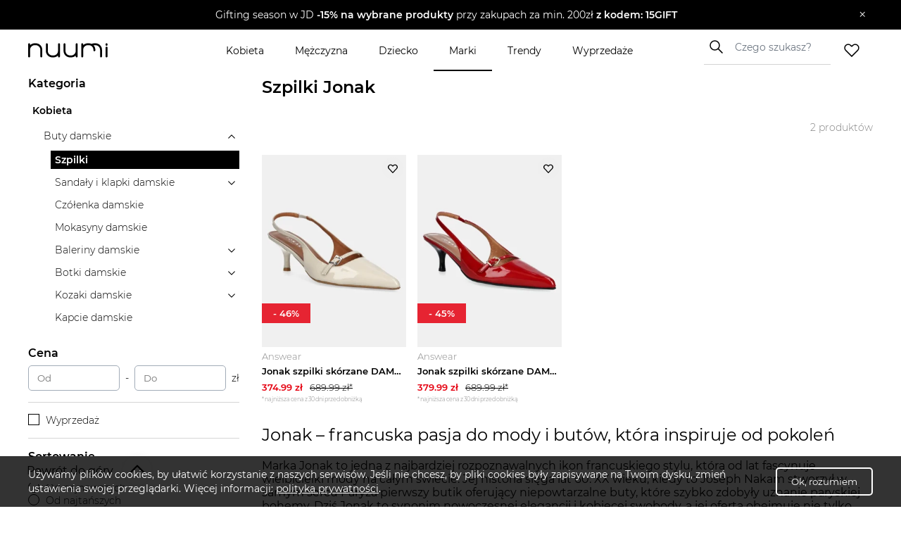

--- FILE ---
content_type: text/html; charset=utf-8
request_url: https://www.nuumi.pl/marki/jonak/szpilki
body_size: 31390
content:
<!DOCTYPE html><html lang="pl-PL"><head><meta charSet="utf-8"/><meta name="viewport" content="width=device-width"/><link rel="canonical" href="https://www.nuumi.pl/marki/jonak/szpilki"/><title>Szpilki Jonak – francuski szyk, modne modele i oferty wielu sklepów</title><meta content="Szpilki Jonak to połączenie francuskiej elegancji i wygody na co dzień. Poczuj wyjątkowy styl i znajdź wymarzoną parę wśród najmodniejszych propozycji." name="description"/><meta name="keywords" content="szpilki Jonak eleganckie, wygodne szpilki na obcasie Jonak, skórzane szpilki damskie Jonak, klasyczne czółenka Jonak do pracy, stylowe szpilki wieczorowe Jonak"/><meta property="og:type" content="website"/><meta property="og:image" content="https://api.nuumi.pl/images/nuumi-moda-online.jpg"/><meta property="og:url" content="https://www.nuumi.pl/marki/jonak/szpilki"/><meta property="og:site_name" content="nuumi"/><meta property="og:title" content="Szpilki Jonak – francuski szyk, modne modele i oferty wielu sklepów"/><meta property="og:description" content="Szpilki Jonak to połączenie francuskiej elegancji i wygody na co dzień. Poczuj wyjątkowy styl i znajdź wymarzoną parę wśród najmodniejszych propozycji."/><meta name="twitter:card" content="summary_large_image"/><meta name="twitter:title" content="Szpilki Jonak – francuski szyk, modne modele i oferty wielu sklepów"/><meta name="twitter:image" content="https://api.nuumi.pl/images/nuumi-moda-online.jpg"/><script type="application/ld+json">{"@context":"https://schema.org","@type":"Organization","name":"Nuumi","url":"https://www.nuumi.pl","sameAs":["https://www.instagram.com/nuumi.pl/","https://www.facebook.com/nuumi/"],"logo":"https://www.nuumi.pl/_next/static/media/nuumi-logo.27683532.svg","email":"contact@softnauts.com","address":{"@type":"PostalAddress","addressLocality":"Cracow, Poland","postalCode":"31-135","streetAddress":"al. Słowackiego 15a/8"},"telephone":"(+48) 795 05 05 03"}</script><script type="application/ld+json">{"@context":"https://schema.org","@type":"BreadcrumbList","itemListElement":[{"@type":"ListItem","position":1,"item":{"@type":"WebPage","@id":"https://www.nuumi.pl/","name":"nuumi.pl"}},{"@type":"ListItem","position":2,"item":{"@type":"WebPage","@id":"https://www.nuumi.pl/marki","name":"Marki"}},{"@type":"ListItem","position":3,"item":{"@type":"WebPage","@id":"https://www.nuumi.pl/marki/jonak","name":"Jonak"}},{"@type":"ListItem","position":4,"item":{"@type":"WebPage","@id":"https://www.nuumi.pl/marki/jonak/buty-damskie","name":"Buty damskie"}},{"@type":"ListItem","position":5,"item":{"@type":"WebPage","@id":"https://www.nuumi.pl/marki/jonak/szpilki","name":"Szpilki"}}]}</script><script type="application/ld+json">{"@context":"https://schema.org","@type":"WebPage","url":"https://www.nuumi.pl","name":"Nuumi","description":"Szpilki Jonak. Sprawdź nasze stylizacje oraz najlepsze promocje.","keywords":"","image":"","author":{"@type":"Organization","name":"Nuumi","url":"https://www.nuumi.pl"},"audience":{"@type":"Audience","audienceType":"Children, adults, kids, fathers, mothers, families, parents"},"inLanguage":{"@type":"Language","name":"Polish","alternateName":"pl"},"potentialAction":{"@type":"SearchAction","target":{"@type":"EntryPoint","urlTemplate":"wyszukaj?name={name}"},"query-input":{"@type":"PropertyValueSpecification","valueRequired":"False","valueName":"name"}}}</script><script type="application/ld+json">{"@context":"https://schema.org","@graph":[{"@type":"SiteNavigationElement","@id":"#navigation","name":"Wyprzedaże","url":"https://www.nuumi.pl/wyprzedaze"},{"@type":"SiteNavigationElement","@id":"#navigation","name":"Marki","url":"https://www.nuumi.pl/marki"},{"@type":"SiteNavigationElement","@id":"#navigation","name":"Trendy","url":"https://www.nuumi.pl/trendy"},{"@type":"SiteNavigationElement","@id":"#navigation","name":"Home","url":"https://www.nuumi.pl"},{"@type":"SiteNavigationElement","@id":"#navigation","name":"Kontakt","url":"https://www.nuumi.pl/kontakt"},{"@type":"SiteNavigationElement","@id":"#navigation","name":"Polityka prywatności","url":"https://www.nuumi.pl/polityka-prywatnosci"},{"@type":"SiteNavigationElement","@id":"#navigation","name":"Regulamin","url":"https://www.nuumi.pl/regulamin"},{"@type":"SiteNavigationElement","@id":"#navigation","name":"Kobieta","url":"https://www.nuumi.pl/kobieta"},{"@type":"SiteNavigationElement","@id":"#navigation","name":"Dziecko","url":"https://www.nuumi.pl/dziecko"},{"@type":"SiteNavigationElement","@id":"#navigation","name":"Mężczyzna","url":"https://www.nuumi.pl/mezczyzna"}]}</script><script type="application/ld+json">{"@context":"http://schema.org","@type":"ItemList","name":"Szpilki","itemListOrder":"http://schema.org/ItemListOrderAscending","itemListElement":[{"@type":"ListItem","position":1,"url":"https://www.nuumi.pl/p/jonak-szpilki-skorzane-damoiselle"},{"@type":"ListItem","position":2,"url":"https://www.nuumi.pl/p/jonak-szpilki-skorzane-damoiselle-1"}]}</script><meta name="next-head-count" content="20"/><meta name="build" content="2022-02-16-09-11"/><meta charset="utf-8"/><meta name="viewport" content="width=device-width, initial-scale=1, maximum-scale=5"/><link rel="icon" type="image/png" sizes="32x32" href="/favicon-32x32.png"/><link rel="icon" type="image/png" sizes="16x16" href="/favicon-16x16.png"/><link rel="apple-touch-icon" sizes="180x180" href="/apple-touch-icon.png"/><link rel="manifest" href="/site.webmanifest"/><link rel="mask-icon" href="/safari-pinned-tab.svg" color="#5bbad5"/><meta name="theme-color" content="#ffffff"/><link data-next-font="" rel="preconnect" href="/" crossorigin="anonymous"/><script id="google-gtag" data-nscript="beforeInteractive">
                                window.dataLayer = window.dataLayer || [];
                                function gtag(){dataLayer.push(arguments);}
                                gtag('js', new Date());
                                gtag('config', 'G-PH24WN1SSN', {
                                page_path: window.location.pathname,
                                });
                            </script><link rel="preload" href="/_next/static/css/16a25e3f5aff8a85.css" as="style"/><link rel="stylesheet" href="/_next/static/css/16a25e3f5aff8a85.css" data-n-g=""/><link rel="preload" href="/_next/static/css/05bb9fdba12c38be.css" as="style"/><link rel="stylesheet" href="/_next/static/css/05bb9fdba12c38be.css" data-n-p=""/><link rel="preload" href="/_next/static/css/08f6d62ade396c1d.css" as="style"/><link rel="stylesheet" href="/_next/static/css/08f6d62ade396c1d.css" data-n-p=""/><noscript data-n-css=""></noscript><script defer="" nomodule="" src="/_next/static/chunks/polyfills-c67a75d1b6f99dc8.js"></script><script id="google-tag-manager" src="https://www.googletagmanager.com/gtag/js?id=G-PH24WN1SSN" defer="" data-nscript="beforeInteractive"></script><script src="/_next/static/chunks/webpack-5a3b801368e36b9f.js" defer=""></script><script src="/_next/static/chunks/framework-2c79e2a64abdb08b.js" defer=""></script><script src="/_next/static/chunks/main-7c8966651ff4862e.js" defer=""></script><script src="/_next/static/chunks/pages/_app-c4333f631849eb46.js" defer=""></script><script src="/_next/static/chunks/921-6858526f7b04616a.js" defer=""></script><script src="/_next/static/chunks/112-200ed400cf9e0850.js" defer=""></script><script src="/_next/static/chunks/283-6be57328b30bd08c.js" defer=""></script><script src="/_next/static/chunks/730-f6ba0c259fb3179f.js" defer=""></script><script src="/_next/static/chunks/390-5bb420e64bb4e7e1.js" defer=""></script><script src="/_next/static/chunks/pages/marki/%5Bbrand%5D/%5Bcategory%5D-2554b7454f6be713.js" defer=""></script><script src="/_next/static/mi4WLwAe7sMYCtF-MzOcs/_buildManifest.js" defer=""></script><script src="/_next/static/mi4WLwAe7sMYCtF-MzOcs/_ssgManifest.js" defer=""></script></head><body><div id="__next"><div class="App"><div class="NavbarComponent_componentsNavbarComponent__LkdEo"><div class="NavbarComponent_navbarInner__EFjoY"><div class="NavbarComponent_navbarContentWrapper__xcoqi"><div class="NavbarComponent_burgerMenuContainer__eel_U"><img title="menu" alt="burger-menu" loading="lazy" width="24" height="24" decoding="async" data-nimg="1" style="color:transparent" src="/_next/static/media/burger-menu-open.970e514d.svg"/></div><a title="strona główna" class="NavbarComponent_navbarLogo__TolNt" href="/"><img alt="nuumi" title="nuumi" loading="lazy" width="201" height="32" decoding="async" data-nimg="1" style="color:transparent" src="/_next/static/media/nuumi-logo.27683532.svg"/></a><a class="NavbarComponent_likedItemsWrapper__cQujO" href="/ulubione"><img alt="empty heart" loading="lazy" width="22" height="20" decoding="async" data-nimg="1" style="color:transparent" src="/_next/static/media/header-heart-empty.976c7b24.svg"/></a><div class="Search_searchWrapperMobile__B3WWG"><div class="Search_searchIcon__EVEs_"><img alt="search icon" loading="lazy" width="16" height="16" decoding="async" data-nimg="1" style="color:transparent" src="/_next/static/media/search_alt_black.9548cfa0.svg"/></div></div></div><div class="NavbarComponent_searchInputWrapperMobile__07AbO"><input placeholder="Czego szukasz?" type="text" class="NavbarComponent_searchInput__30eJx" id="search-input" value=""/><div class="NavbarComponent_searchButton__ScxmX"><p>Szukaj</p></div></div><div class="NavbarComponent_collapsed__sr9h7"><div class="NavbarComponent_menuMobileTreeContainer__QMB_Q"><div class="NavbarComponent_singleMenuItem__wpDWH"><a class="NavbarComponent_buttonLink__y_XRE" title="marki" href="/marki"><div class="NavbarComponent_navbarButton__KSMF5"><p>Marki</p></div></a></div><div class="NavbarComponent_singleMenuItem__wpDWH"><a class="NavbarComponent_buttonLink__y_XRE" title="trendy" href="/trendy"><div class="NavbarComponent_navbarButton__KSMF5"><p>Trendy</p></div></a></div><div class="NavbarComponent_singleMenuItem__wpDWH"><a class="NavbarComponent_buttonLink__y_XRE" title="wyprzedaże" href="/wyprzedaze"><div class="NavbarComponent_navbarButton__KSMF5"><p>Wyprzedaże</p></div></a></div></div></div></div></div><div class="NavbarComponent_navbarWrapper__5At_S"><div class="NavbarComponent_logoAndSearch__PX0Tg"><a title="strona główna" class="NavbarComponent_navbarLogo__TolNt" href="/"><img alt="nuumi" title="nuumi" loading="lazy" width="201" height="32" decoding="async" data-nimg="1" style="color:transparent" src="/_next/static/media/nuumi-logo.27683532.svg"/></a><div class="NavbarComponent_menuHandlers__2KMAp"><div class="Search_searchWrapperMobile__B3WWG"><div class="Search_searchIcon__EVEs_"><img alt="search icon" loading="lazy" width="16" height="16" decoding="async" data-nimg="1" style="color:transparent" src="/_next/static/media/search_alt_black.9548cfa0.svg"/></div></div><a class="NavbarComponent_likedItemsWrapper__cQujO" href="/ulubione"><img alt="empty heart" loading="lazy" width="22" height="20" decoding="async" data-nimg="1" style="color:transparent" src="/_next/static/media/header-heart-empty.976c7b24.svg"/></a></div></div><div class="NavbarComponent_menuList__gojox"><div class="NavbarComponent_linkWrapper__360Hz"><span class="NavbarComponent_menuLink__L_1_F"><div class="NavbarComponent_menuButton__OLkGa NavbarComponent_defaultCursor__Ew1_B">Kobieta</div></span><div class="DropdownMenu_dropdownMenu__b_Fdh"><div class="DropdownMenu_dropdownColumn__3_cGt"><a href="/kobieta/ubrania-damskie" class="DropdownMenu_rootCategoryTitle__eQbPX">UBRANIA DAMSKIE</a><div class="DropdownMenu_childCategoryTitle__QdniM"><a href="/kobieta/bluzki-damskie">Bluzki damskie</a></div><div class="DropdownMenu_childCategoryTitle__QdniM"><a href="/kobieta/koszule-damskie">Koszule damskie</a></div><div class="DropdownMenu_childCategoryTitle__QdniM"><a href="/kobieta/topy-i-koszulki-damskie">Topy i koszulki damskie</a></div><div class="DropdownMenu_childCategoryTitle__QdniM"><a href="/kobieta/garnitury-damskie">Garnitury damskie</a></div><div class="DropdownMenu_childCategoryTitle__QdniM"><a href="/kobieta/sukienki-damskie">Sukienki damskie</a></div><div class="DropdownMenu_childCategoryTitle__QdniM"><a href="/kobieta/marynarki-damskie">Marynarki damskie</a></div><div class="DropdownMenu_childCategoryTitle__QdniM"><a href="/kobieta/futra-i-kozuchy">Futra i kożuchy</a></div><div class="DropdownMenu_childCategoryTitle__QdniM"><a href="/kobieta/kurtki-damskie">Kurtki damskie</a></div><div class="DropdownMenu_childCategoryTitle__QdniM"><a href="/kobieta/plaszcze-damskie">Płaszcze damskie</a></div><div class="DropdownMenu_childCategoryTitle__QdniM"><a href="/kobieta/kamizelki-damskie">Kamizelki damskie</a></div><div class="DropdownMenu_childCategoryTitle__QdniM"><a href="/kobieta/swetry-damskie">Swetry damskie</a></div><div class="DropdownMenu_childCategoryTitle__QdniM"><a href="/kobieta/bluzy-damskie">Bluzy damskie</a></div><div class="DropdownMenu_childCategoryTitle__QdniM"><a href="/kobieta/jeansy-damskie">Jeansy damskie</a></div><div class="DropdownMenu_childCategoryTitle__QdniM"><a href="/kobieta/spodnie-damskie">Spodnie damskie</a></div><div class="DropdownMenu_childCategoryTitle__QdniM"><a href="/kobieta/spodnice-damskie">Spódnice damskie</a></div><div class="DropdownMenu_childCategoryTitle__QdniM"><a href="/kobieta/bielizna-damska">Bielizna damska</a></div><div class="DropdownMenu_childCategoryTitle__QdniM"><a href="/kobieta/moda-plazowa-damska">Moda plażowa damska</a></div><div class="DropdownMenu_childCategoryTitle__QdniM"><a href="/kobieta/komplety-damskie">Komplety damskie</a></div><div class="DropdownMenu_childCategoryTitle__QdniM"><a href="/kobieta/odziez-ciazowa-1">Odzież ciążowa</a></div><div class="DropdownMenu_childCategoryTitle__QdniM"><a href="/kobieta/dresy-damskie">Dresy damskie</a></div></div><div class="DropdownMenu_dropdownColumn__3_cGt"><a href="/kobieta/ubrania-i-buty-sportowe-damskie" class="DropdownMenu_rootCategoryTitle__eQbPX">UBRANIA I BUTY SPORTOWE DAMSKIE</a><div class="DropdownMenu_childCategoryTitle__QdniM"><a href="/kobieta/akcesoria-sportowe-damskie">Akcesoria sportowe damskie</a></div><div class="DropdownMenu_childCategoryTitle__QdniM"><a href="/kobieta/bielizna-sportowa-damska">Bielizna sportowa damska</a></div><div class="DropdownMenu_childCategoryTitle__QdniM"><a href="/kobieta/bluzy-sportowe-damskie">Bluzy sportowe damskie</a></div><div class="DropdownMenu_childCategoryTitle__QdniM"><a href="/kobieta/buty-sportowe-damskie">Buty sportowe damskie</a></div><div class="DropdownMenu_childCategoryTitle__QdniM"><a href="/kobieta/legginsy-damskie">Legginsy damskie</a></div><div class="DropdownMenu_childCategoryTitle__QdniM"><a href="/kobieta/koszulki-sportowe-damskie">Koszulki sportowe damskie</a></div><div class="DropdownMenu_childCategoryTitle__QdniM"><a href="/kobieta/kurtki-sportowe-damskie">Kurtki sportowe damskie</a></div><div class="DropdownMenu_childCategoryTitle__QdniM"><a href="/kobieta/koszule-turystyczne-damskie">Koszule turystyczne damskie</a></div><div class="DropdownMenu_childCategoryTitle__QdniM"><a href="/kobieta/spodenki-sportowe-damskie">Spodenki sportowe damskie</a></div><div class="DropdownMenu_childCategoryTitle__QdniM"><a href="/kobieta/spodnie-sportowe-damskie">Spodnie sportowe damskie</a></div></div><div class="DropdownMenu_dropdownColumn__3_cGt"><a href="/kobieta/buty-damskie" class="DropdownMenu_rootCategoryTitle__eQbPX">BUTY DAMSKIE</a><div class="DropdownMenu_childCategoryTitle__QdniM"><a href="/kobieta/sneakersy-damskie">Sneakersy damskie</a></div><div class="DropdownMenu_childCategoryTitle__QdniM"><a href="/kobieta/trampki-i-tenisowki-damskie">Trampki i tenisówki damskie</a></div><div class="DropdownMenu_childCategoryTitle__QdniM"><a href="/kobieta/szpilki">Szpilki</a></div><div class="DropdownMenu_childCategoryTitle__QdniM"><a href="/kobieta/sandaly-i-klapki-damskie">Sandały i klapki damskie</a></div><div class="DropdownMenu_childCategoryTitle__QdniM"><a href="/kobieta/espadryle-damskie">Espadryle damskie</a></div><div class="DropdownMenu_childCategoryTitle__QdniM"><a href="/kobieta/czolenka-damskie">Czółenka damskie</a></div><div class="DropdownMenu_childCategoryTitle__QdniM"><a href="/kobieta/mokasyny-damskie">Mokasyny damskie</a></div><div class="DropdownMenu_childCategoryTitle__QdniM"><a href="/kobieta/baleriny-damskie">Baleriny damskie</a></div><div class="DropdownMenu_childCategoryTitle__QdniM"><a href="/kobieta/botki-damskie">Botki damskie</a></div><div class="DropdownMenu_childCategoryTitle__QdniM"><a href="/kobieta/kowbojki-damskie">Kowbojki damskie</a></div><div class="DropdownMenu_childCategoryTitle__QdniM"><a href="/kobieta/kozaki-damskie">Kozaki damskie</a></div><div class="DropdownMenu_childCategoryTitle__QdniM"><a href="/kobieta/trapery-damskie">Trapery damskie</a></div><div class="DropdownMenu_childCategoryTitle__QdniM"><a href="/kobieta/sztyblety-damskie">Sztyblety damskie</a></div><div class="DropdownMenu_childCategoryTitle__QdniM"><a href="/kobieta/sniegowce-damskie">Śniegowce damskie</a></div><div class="DropdownMenu_childCategoryTitle__QdniM"><a href="/kobieta/kalosze-damskie">Kalosze damskie</a></div><div class="DropdownMenu_childCategoryTitle__QdniM"><a href="/kobieta/kapcie-damskie">Kapcie damskie</a></div><div class="DropdownMenu_childCategoryTitle__QdniM"><a href="/kobieta/buty-slubne-damskie">Buty ślubne damskie</a></div></div><div class="DropdownMenu_dropdownColumn__3_cGt"><a href="/kobieta/torebki-i-plecaki-damskie" class="DropdownMenu_rootCategoryTitle__eQbPX">TOREBKI I PLECAKI DAMSKIE</a><div class="DropdownMenu_childCategoryTitle__QdniM"><a href="/kobieta/torebki-damskie">Torebki damskie</a></div><div class="DropdownMenu_childCategoryTitle__QdniM"><a href="/kobieta/torby-damskie">Torby damskie</a></div><div class="DropdownMenu_childCategoryTitle__QdniM"><a href="/kobieta/torby-podrozne-i-walizki-damskie">Torby podróżne i walizki damskie</a></div><div class="DropdownMenu_childCategoryTitle__QdniM"><a href="/kobieta/plecaki-damskie">Plecaki damskie</a></div><div class="DropdownMenu_childCategoryTitle__QdniM"><a href="/kobieta/nerki-i-saszetki-damskie">Nerki i saszetki damskie</a></div><div class="DropdownMenu_childCategoryTitle__QdniM"><a href="/kobieta/walizki-damskie">Walizki damskie</a></div></div><div class="DropdownMenu_dropdownColumn__3_cGt"><a href="/kobieta/akcesoria-damskie" class="DropdownMenu_rootCategoryTitle__eQbPX">AKCESORIA DAMSKIE</a><div class="DropdownMenu_childCategoryTitle__QdniM"><a href="/kobieta/bizuteria-damska">Biżuteria damska</a></div><div class="DropdownMenu_childCategoryTitle__QdniM"><a href="/kobieta/czapki-i-kapelusze-damskie">Czapki i kapelusze damskie</a></div><div class="DropdownMenu_childCategoryTitle__QdniM"><a href="/kobieta/szaliki-i-rekawiczki-damskie">Szaliki i rękawiczki damskie</a></div><div class="DropdownMenu_childCategoryTitle__QdniM"><a href="/kobieta/okulary-przeciwsloneczne-damskie">Okulary przeciwsłoneczne damskie</a></div><div class="DropdownMenu_childCategoryTitle__QdniM"><a href="/kobieta/paski-damskie">Paski damskie</a></div><div class="DropdownMenu_childCategoryTitle__QdniM"><a href="/kobieta/portfele-i-etui-damskie">Portfele i etui damskie</a></div><div class="DropdownMenu_childCategoryTitle__QdniM"><a href="/kobieta/zegarki-damskie">Zegarki damskie</a></div><div class="DropdownMenu_childCategoryTitle__QdniM"><a href="/kobieta/ozdoby-do-wlosow-damskie">Ozdoby do włosów damskie</a></div><div class="DropdownMenu_childCategoryTitle__QdniM"><a href="/kobieta/breloki-damskie">Breloki damskie</a></div><div class="DropdownMenu_childCategoryTitle__QdniM"><a href="/kobieta/parasole-damskie">Parasole damskie</a></div><div class="DropdownMenu_childCategoryTitle__QdniM"><a href="/kobieta/kosmetyczki-damskie">Kosmetyczki damskie</a></div><div class="DropdownMenu_childCategoryTitle__QdniM"><a href="/kobieta/akcesoria-obuwnicze">Akcesoria obuwnicze</a></div></div></div></div><div class="NavbarComponent_linkWrapper__360Hz"><span class="NavbarComponent_menuLink__L_1_F"><div class="NavbarComponent_menuButton__OLkGa NavbarComponent_defaultCursor__Ew1_B">Mężczyzna</div></span><div class="DropdownMenu_dropdownMenu__b_Fdh"><div class="DropdownMenu_dropdownColumn__3_cGt"><a href="/mezczyzna/ubrania-meskie" class="DropdownMenu_rootCategoryTitle__eQbPX">UBRANIA MĘSKIE</a><div class="DropdownMenu_childCategoryTitle__QdniM"><a href="/mezczyzna/topy-i-koszulki-meskie">Topy i koszulki męskie</a></div><div class="DropdownMenu_childCategoryTitle__QdniM"><a href="/mezczyzna/bluzy-meskie">Bluzy męskie</a></div><div class="DropdownMenu_childCategoryTitle__QdniM"><a href="/mezczyzna/koszule-meskie">Koszule męskie</a></div><div class="DropdownMenu_childCategoryTitle__QdniM"><a href="/mezczyzna/marynarki-i-garnitury-meskie">Marynarki i garnitury męskie</a></div><div class="DropdownMenu_childCategoryTitle__QdniM"><a href="/mezczyzna/kamizelki-meskie">Kamizelki męskie</a></div><div class="DropdownMenu_childCategoryTitle__QdniM"><a href="/mezczyzna/kurtki-meskie">Kurtki męskie</a></div><div class="DropdownMenu_childCategoryTitle__QdniM"><a href="/mezczyzna/plaszcze-meskie">Płaszcze męskie</a></div><div class="DropdownMenu_childCategoryTitle__QdniM"><a href="/mezczyzna/swetry-i-kardigany-meskie">Swetry i kardigany męskie</a></div><div class="DropdownMenu_childCategoryTitle__QdniM"><a href="/mezczyzna/spodnie-meskie-1">Spodnie męskie</a></div><div class="DropdownMenu_childCategoryTitle__QdniM"><a href="/mezczyzna/jeansy-meskie">Jeansy męskie</a></div><div class="DropdownMenu_childCategoryTitle__QdniM"><a href="/mezczyzna/dresy-meskie">Dresy męskie</a></div><div class="DropdownMenu_childCategoryTitle__QdniM"><a href="/mezczyzna/bielizna-meska">Bielizna męska</a></div><div class="DropdownMenu_childCategoryTitle__QdniM"><a href="/mezczyzna/odziez-kapielowa-meska">Odzież kąpielowa męska</a></div></div><div class="DropdownMenu_dropdownColumn__3_cGt"><a href="/mezczyzna/ubrania-i-buty-sportowe-meskie" class="DropdownMenu_rootCategoryTitle__eQbPX">UBRANIA I BUTY SPORTOWE MĘSKIE</a><div class="DropdownMenu_childCategoryTitle__QdniM"><a href="/mezczyzna/stroje-pilkarskie-meskie">Stroje piłkarskie męskie</a></div><div class="DropdownMenu_childCategoryTitle__QdniM"><a href="/mezczyzna/akcesoria-sportowe-meskie">Akcesoria sportowe męskie</a></div><div class="DropdownMenu_childCategoryTitle__QdniM"><a href="/mezczyzna/odziez-rowerowa">Odzież rowerowa</a></div><div class="DropdownMenu_childCategoryTitle__QdniM"><a href="/mezczyzna/bielizna-sportowa-meska">Bielizna sportowa męska</a></div><div class="DropdownMenu_childCategoryTitle__QdniM"><a href="/mezczyzna/bluzy-sportowe-meskie">Bluzy sportowe męskie</a></div><div class="DropdownMenu_childCategoryTitle__QdniM"><a href="/mezczyzna/buty-sportowe-meskie">Buty sportowe męskie</a></div><div class="DropdownMenu_childCategoryTitle__QdniM"><a href="/mezczyzna/legginsy-meskie">Legginsy męskie</a></div><div class="DropdownMenu_childCategoryTitle__QdniM"><a href="/mezczyzna/koszulki-sportowe-meskie">Koszulki sportowe męskie</a></div><div class="DropdownMenu_childCategoryTitle__QdniM"><a href="/mezczyzna/koszule-turystyczne-meskie">Koszule turystyczne męskie</a></div><div class="DropdownMenu_childCategoryTitle__QdniM"><a href="/mezczyzna/kurtki-sportowe-meskie">Kurtki sportowe męskie</a></div><div class="DropdownMenu_childCategoryTitle__QdniM"><a href="/mezczyzna/spodenki-sportowe-meskie">Spodenki sportowe męskie</a></div><div class="DropdownMenu_childCategoryTitle__QdniM"><a href="/mezczyzna/spodnie-sportowe-meskie">Spodnie sportowe męskie</a></div></div><div class="DropdownMenu_dropdownColumn__3_cGt"><a href="/mezczyzna/buty-meskie" class="DropdownMenu_rootCategoryTitle__eQbPX">BUTY MĘSKIE</a><div class="DropdownMenu_childCategoryTitle__QdniM"><a href="/mezczyzna/sneakersy-meskie">Sneakersy męskie</a></div><div class="DropdownMenu_childCategoryTitle__QdniM"><a href="/mezczyzna/trampki-i-tenisowki-meskie">Trampki i tenisówki męskie</a></div><div class="DropdownMenu_childCategoryTitle__QdniM"><a href="/mezczyzna/polbuty-meskie">Półbuty męskie</a></div><div class="DropdownMenu_childCategoryTitle__QdniM"><a href="/mezczyzna/mokasyny-meskie">Mokasyny męskie</a></div><div class="DropdownMenu_childCategoryTitle__QdniM"><a href="/mezczyzna/glany-meskie">Glany męskie</a></div><div class="DropdownMenu_childCategoryTitle__QdniM"><a href="/mezczyzna/botki-i-sztyblety-meskie">Botki i sztyblety męskie</a></div><div class="DropdownMenu_childCategoryTitle__QdniM"><a href="/mezczyzna/espadryle-meskie">Espadryle męskie</a></div><div class="DropdownMenu_childCategoryTitle__QdniM"><a href="/mezczyzna/kalosze-meskie">Kalosze męskie</a></div><div class="DropdownMenu_childCategoryTitle__QdniM"><a href="/mezczyzna/trapery-meskie">Trapery męskie</a></div><div class="DropdownMenu_childCategoryTitle__QdniM"><a href="/mezczyzna/buty-zimowe-meskie">Buty zimowe męskie</a></div><div class="DropdownMenu_childCategoryTitle__QdniM"><a href="/mezczyzna/sandaly-i-klapki-meskie">Sandały i klapki męskie</a></div><div class="DropdownMenu_childCategoryTitle__QdniM"><a href="/mezczyzna/kapcie-meskie">Kapcie męskie</a></div><div class="DropdownMenu_childCategoryTitle__QdniM"><a href="/mezczyzna/kozaki-meskie">Kozaki męskie</a></div><div class="DropdownMenu_childCategoryTitle__QdniM"><a href="/mezczyzna/sniegowce-meskie">Śniegowce męskie</a></div><div class="DropdownMenu_childCategoryTitle__QdniM"><a href="/mezczyzna/akcesoria-do-butow">Akcesoria do butów</a></div><div class="DropdownMenu_childCategoryTitle__QdniM"><a href="/mezczyzna/buty-slubne-meskie">Buty ślubne męskie</a></div><div class="DropdownMenu_childCategoryTitle__QdniM"><a href="/mezczyzna/buty-do-wody-meskie">Buty do wody męskie</a></div></div><div class="DropdownMenu_dropdownColumn__3_cGt"><a href="/mezczyzna/torby-i-plecaki-meskie" class="DropdownMenu_rootCategoryTitle__eQbPX">TORBY I PLECAKI MĘSKIE</a><div class="DropdownMenu_childCategoryTitle__QdniM"><a href="/mezczyzna/torby-meskie">Torby męskie</a></div><div class="DropdownMenu_childCategoryTitle__QdniM"><a href="/mezczyzna/torby-podrozne-i-walizki-meskie">Torby podróżne i walizki męskie</a></div><div class="DropdownMenu_childCategoryTitle__QdniM"><a href="/mezczyzna/plecaki-meskie">Plecaki męskie</a></div><div class="DropdownMenu_childCategoryTitle__QdniM"><a href="/mezczyzna/nerki-i-saszetki-meskie">Nerki i saszetki męskie</a></div></div><div class="DropdownMenu_dropdownColumn__3_cGt"><a href="/mezczyzna/akcesoria-meskie" class="DropdownMenu_rootCategoryTitle__eQbPX">AKCESORIA MĘSKIE</a><div class="DropdownMenu_childCategoryTitle__QdniM"><a href="/mezczyzna/bizuteria-meska">Biżuteria męska</a></div><div class="DropdownMenu_childCategoryTitle__QdniM"><a href="/mezczyzna/czapki-i-kapelusze-meskie">Czapki i kapelusze męskie</a></div><div class="DropdownMenu_childCategoryTitle__QdniM"><a href="/mezczyzna/szaliki-i-kominy-meskie">Szaliki i kominy męskie</a></div><div class="DropdownMenu_childCategoryTitle__QdniM"><a href="/mezczyzna/rekawiczki-meskie">Rękawiczki męskie</a></div><div class="DropdownMenu_childCategoryTitle__QdniM"><a href="/mezczyzna/okulary-przeciwsloneczne-meskie">Okulary przeciwsłoneczne męskie</a></div><div class="DropdownMenu_childCategoryTitle__QdniM"><a href="/mezczyzna/paski-meskie">Paski męskie</a></div><div class="DropdownMenu_childCategoryTitle__QdniM"><a href="/mezczyzna/krawaty-i-muszki-meskie">Krawaty i muszki męskie</a></div><div class="DropdownMenu_childCategoryTitle__QdniM"><a href="/mezczyzna/portfele-meskie">Portfele męskie</a></div><div class="DropdownMenu_childCategoryTitle__QdniM"><a href="/mezczyzna/parasole-meskie">Parasole męskie</a></div><div class="DropdownMenu_childCategoryTitle__QdniM"><a href="/mezczyzna/kosmetyczki-meskie">Kosmetyczki męskie</a></div><div class="DropdownMenu_childCategoryTitle__QdniM"><a href="/mezczyzna/zegarki-meskie">Zegarki męskie</a></div><div class="DropdownMenu_childCategoryTitle__QdniM"><a href="/mezczyzna/etui-meskie">Etui męskie</a></div><div class="DropdownMenu_childCategoryTitle__QdniM"><a href="/mezczyzna/szelki-meskie">Szelki męskie</a></div><div class="DropdownMenu_childCategoryTitle__QdniM"><a href="/mezczyzna/spinki-do-koszuli">Spinki do koszuli</a></div></div></div></div><div class="NavbarComponent_linkWrapper__360Hz"><span class="NavbarComponent_menuLink__L_1_F"><div class="NavbarComponent_menuButton__OLkGa NavbarComponent_defaultCursor__Ew1_B">Dziecko</div></span><div class="DropdownMenu_dropdownMenu__b_Fdh"><div class="DropdownMenu_dropdownColumn__3_cGt"><a href="/dziecko/ubrania-dzieciece" class="DropdownMenu_rootCategoryTitle__eQbPX">UBRANIA DZIECIĘCE</a><div class="DropdownMenu_childCategoryTitle__QdniM"><a href="/dziecko/marynarki-dzieciece">Marynarki dziecięce</a></div><div class="DropdownMenu_childCategoryTitle__QdniM"><a href="/dziecko/bolerka-dzieciece">Bolerka dziecięce</a></div><div class="DropdownMenu_childCategoryTitle__QdniM"><a href="/dziecko/bluzki-i-koszule-dzieciece">Bluzki i koszule dziecięce</a></div><div class="DropdownMenu_childCategoryTitle__QdniM"><a href="/dziecko/bluzy-i-polary-dzieciece">Bluzy i polary dziecięce</a></div><div class="DropdownMenu_childCategoryTitle__QdniM"><a href="/dziecko/jeansy-i-ogrodniczki-dzieciece">Jeansy i ogrodniczki dziecięce</a></div><div class="DropdownMenu_childCategoryTitle__QdniM"><a href="/dziecko/kombinezony-dzieciece">Kombinezony dziecięce</a></div><div class="DropdownMenu_childCategoryTitle__QdniM"><a href="/dziecko/komplety-dzieciece">Komplety dziecięce</a></div><div class="DropdownMenu_childCategoryTitle__QdniM"><a href="/dziecko/kurtki-i-plaszcze-dzieciece">Kurtki i płaszcze dziecięce</a></div><div class="DropdownMenu_childCategoryTitle__QdniM"><a href="/dziecko/spodnice-dziewczece">Spódnice dziewczęce</a></div><div class="DropdownMenu_childCategoryTitle__QdniM"><a href="/dziecko/spodnie-i-legginsy-dzieciece">Spodnie i legginsy dziecięce</a></div><div class="DropdownMenu_childCategoryTitle__QdniM"><a href="/dziecko/sukienki-dziewczece">Sukienki dziewczęce</a></div><div class="DropdownMenu_childCategoryTitle__QdniM"><a href="/dziecko/swetry-i-kardigany-dzieciece">Swetry i kardigany dziecięce</a></div><div class="DropdownMenu_childCategoryTitle__QdniM"><a href="/dziecko/szorty-dzieciece">Szorty dziecięce</a></div><div class="DropdownMenu_childCategoryTitle__QdniM"><a href="/dziecko/topy-i-koszulki-dzieciece">Topy i koszulki dziecięce</a></div><div class="DropdownMenu_childCategoryTitle__QdniM"><a href="/dziecko/bielizna-dziecieca">Bielizna dziecięca</a></div><div class="DropdownMenu_childCategoryTitle__QdniM"><a href="/dziecko/moda-plazowa-dziecieca">Moda plażowa dziecięca</a></div></div><div class="DropdownMenu_dropdownColumn__3_cGt"><a href="/dziecko/ubrania-i-buty-sportowe-dzieciece" class="DropdownMenu_rootCategoryTitle__eQbPX">UBRANIA I BUTY SPORTOWE DZIECIĘCE</a><div class="DropdownMenu_childCategoryTitle__QdniM"><a href="/dziecko/koszulki-sportowe-dzieciece">Koszulki sportowe dziecięce</a></div><div class="DropdownMenu_childCategoryTitle__QdniM"><a href="/dziecko/spodnie-sportowe-dzieciece">Spodnie sportowe dziecięce</a></div><div class="DropdownMenu_childCategoryTitle__QdniM"><a href="/dziecko/kurtki-sportowe-dzieciece">Kurtki sportowe dziecięce</a></div><div class="DropdownMenu_childCategoryTitle__QdniM"><a href="/dziecko/bielizna-termoaktywna-dziecieca">Bielizna termoaktywna dziecięca</a></div><div class="DropdownMenu_childCategoryTitle__QdniM"><a href="/dziecko/akcesoria-sportowe-dzieciece">Akcesoria sportowe dziecięce</a></div><div class="DropdownMenu_childCategoryTitle__QdniM"><a href="/dziecko/buty-sportowe-dzieciece">Buty sportowe dziecięce</a></div></div><div class="DropdownMenu_dropdownColumn__3_cGt"><a href="/dziecko/buty-dzieciece" class="DropdownMenu_rootCategoryTitle__eQbPX">BUTY DZIECIĘCE</a><div class="DropdownMenu_childCategoryTitle__QdniM"><a href="/dziecko/baleriny-dziewczece">Baleriny dziewczęce</a></div><div class="DropdownMenu_childCategoryTitle__QdniM"><a href="/dziecko/botki-dzieciece">Botki dziecięce</a></div><div class="DropdownMenu_childCategoryTitle__QdniM"><a href="/dziecko/buty-zimowe-dzieciece">Buty zimowe dziecięce</a></div><div class="DropdownMenu_childCategoryTitle__QdniM"><a href="/dziecko/espadryle-dzieciece">Espadryle dziecięce</a></div><div class="DropdownMenu_childCategoryTitle__QdniM"><a href="/dziecko/kalosze-dzieciece">Kalosze dziecięce</a></div><div class="DropdownMenu_childCategoryTitle__QdniM"><a href="/dziecko/kapcie-dzieciece">Kapcie dziecięce</a></div><div class="DropdownMenu_childCategoryTitle__QdniM"><a href="/dziecko/klapki-i-japonki-dzieciece">Klapki i japonki dziecięce</a></div><div class="DropdownMenu_childCategoryTitle__QdniM"><a href="/dziecko/kozaki-dzieciece">Kozaki dziecięce</a></div><div class="DropdownMenu_childCategoryTitle__QdniM"><a href="/dziecko/mokasyny-dzieciece">Mokasyny dziecięce</a></div><div class="DropdownMenu_childCategoryTitle__QdniM"><a href="/dziecko/sandaly-dzieciece">Sandały dziecięce</a></div><div class="DropdownMenu_childCategoryTitle__QdniM"><a href="/dziecko/polbuty-dzieciece">Półbuty dziecięce</a></div><div class="DropdownMenu_childCategoryTitle__QdniM"><a href="/dziecko/sneakersy-dzieciece">Sneakersy dziecięce</a></div><div class="DropdownMenu_childCategoryTitle__QdniM"><a href="/dziecko/sniegowce-dzieciece">Śniegowce dziecięce</a></div><div class="DropdownMenu_childCategoryTitle__QdniM"><a href="/dziecko/trampki-i-tenisowki-dzieciece">Trampki i tenisówki dziecięce</a></div><div class="DropdownMenu_childCategoryTitle__QdniM"><a href="/dziecko/trzewiki-dzieciece">Trzewiki dziecięce</a></div><div class="DropdownMenu_childCategoryTitle__QdniM"><a href="/dziecko/akcesoria-dzieciece-do-butow">Akcesoria dziecięce do butów</a></div></div><div class="DropdownMenu_dropdownColumn__3_cGt"><a href="/dziecko/akcesoria-dzieciece" class="DropdownMenu_rootCategoryTitle__eQbPX">AKCESORIA DZIECIĘCE</a><div class="DropdownMenu_childCategoryTitle__QdniM"><a href="/dziecko/bandany-dzieciece">Bandany dziecięce</a></div><div class="DropdownMenu_childCategoryTitle__QdniM"><a href="/dziecko/bizuteria-dziecieca">Biżuteria dziecięca</a></div><div class="DropdownMenu_childCategoryTitle__QdniM"><a href="/dziecko/portfele-dzieciece">Portfele dziecięce</a></div><div class="DropdownMenu_childCategoryTitle__QdniM"><a href="/dziecko/szaliki-i-kominy-dzieciece">Szaliki i kominy dziecięce</a></div><div class="DropdownMenu_childCategoryTitle__QdniM"><a href="/dziecko/rekawiczki-dzieciece">Rękawiczki dziecięce</a></div><div class="DropdownMenu_childCategoryTitle__QdniM"><a href="/dziecko/opaski-zimowe-dzieciece">Opaski zimowe dziecięce</a></div><div class="DropdownMenu_childCategoryTitle__QdniM"><a href="/dziecko/paski-dzieciece">Paski dziecięce</a></div><div class="DropdownMenu_childCategoryTitle__QdniM"><a href="/dziecko/ozdoby-do-wlosow-dziewczece">Ozdoby do włosów dziewczęce</a></div><div class="DropdownMenu_childCategoryTitle__QdniM"><a href="/dziecko/zegarki-dzieciece">Zegarki dziecięce</a></div><div class="DropdownMenu_childCategoryTitle__QdniM"><a href="/dziecko/czapki-dzieciece">Czapki dziecięce</a></div><div class="DropdownMenu_childCategoryTitle__QdniM"><a href="/dziecko/torby-torebki-i-plecaki-dzieciece">Torby, torebki i plecaki dziecięce</a></div></div><div class="DropdownMenu_dropdownColumn__3_cGt"><a href="/dziecko/niemowle" class="DropdownMenu_rootCategoryTitle__eQbPX">NIEMOWLĘ</a><div class="DropdownMenu_childCategoryTitle__QdniM"><a href="/dziecko/ubrania-niemowlece">Ubrania niemowlęce</a></div><div class="DropdownMenu_childCategoryTitle__QdniM"><a href="/dziecko/buty-niemowlece">Buty niemowlęce</a></div><div class="DropdownMenu_childCategoryTitle__QdniM"><a href="/dziecko/bielizna-niemowleca">Bielizna niemowlęca</a></div><div class="DropdownMenu_childCategoryTitle__QdniM"><a href="/dziecko/akcesoria-niemowlece">Akcesoria niemowlęce</a></div></div></div></div><div class="NavbarComponent_linkWrapper__360Hz NavbarComponent_active__jFmBz"><a class="NavbarComponent_menuLink__L_1_F" title="Marki" href="/marki"><div class="NavbarComponent_menuButton__OLkGa">Marki</div></a><div class="DropdownMenu_dropdownMenu__b_Fdh"></div></div><div class="NavbarComponent_linkWrapper__360Hz"><a class="NavbarComponent_menuLink__L_1_F" title="Trendy" href="/trendy"><div class="NavbarComponent_menuButton__OLkGa">Trendy</div></a><div class="DropdownMenu_dropdownMenu__b_Fdh"></div></div><div class="NavbarComponent_linkWrapper__360Hz"><a class="NavbarComponent_menuLink__L_1_F" title="Wyprzedaże" href="/wyprzedaze"><div class="NavbarComponent_menuButton__OLkGa">Wyprzedaże</div></a><div class="DropdownMenu_dropdownMenu__b_Fdh"><div class="DropdownMenu_dropdownColumn__3_cGt"><div class="DropdownMenu_childCategoryTitle__QdniM"><a href="/wyprzedaze/4f-wyprzedaz">4F</a></div><div class="DropdownMenu_childCategoryTitle__QdniM"><a href="/wyprzedaze/7mil-wyprzedaz">7mil</a></div><div class="DropdownMenu_childCategoryTitle__QdniM"><a href="/wyprzedaze/adidas-wyprzedaz">Adidas</a></div><div class="DropdownMenu_childCategoryTitle__QdniM"><a href="/wyprzedaze/answear-wyprzedaz">Answear</a></div><div class="DropdownMenu_childCategoryTitle__QdniM"><a href="/wyprzedaze/armodo-wyprzedaz">Armodo</a></div><div class="DropdownMenu_childCategoryTitle__QdniM"><a href="/wyprzedaze/bershka-wyprzedaz">Bershka</a></div><div class="DropdownMenu_childCategoryTitle__QdniM"><a href="/wyprzedaze/big-star-wyprzedaz">BIG STAR</a></div><div class="DropdownMenu_childCategoryTitle__QdniM"><a href="/wyprzedaze/bimba-y-lola-wyprzedaz">BIMBA Y LOLA</a></div><div class="DropdownMenu_childCategoryTitle__QdniM"><a href="/wyprzedaze/boco-wyprzedaz">BOCO</a></div><div class="DropdownMenu_childCategoryTitle__QdniM"><a href="/wyprzedaze/bonprix-wyprzedaz">BonPrix</a></div><div class="DropdownMenu_childCategoryTitle__QdniM"><a href="/wyprzedaze/born2be-wyprzedaz">Born2be</a></div><div class="DropdownMenu_childCategoryTitle__QdniM"><a href="/wyprzedaze/breuninger-wyprzedaz">Breuninger</a></div><div class="DropdownMenu_childCategoryTitle__QdniM"><a href="/wyprzedaze/butsklep-wyprzedaz">ButSklep</a></div><div class="DropdownMenu_childCategoryTitle__QdniM"><a href="/wyprzedaze/butyjana-wyprzedaz">Butyjana</a></div><div class="DropdownMenu_childCategoryTitle__QdniM"><a href="/wyprzedaze/by-insomnia-wyprzedaz">by Insomnia</a></div><div class="DropdownMenu_childCategoryTitle__QdniM"><a href="/wyprzedaze/camper-wyprzedaz">CAMPER</a></div><div class="DropdownMenu_childCategoryTitle__QdniM"><a href="/wyprzedaze/carinii-wyprzedaz">CARINII</a></div><div class="DropdownMenu_childCategoryTitle__QdniM"><a href="/wyprzedaze/ccc-wyprzedaz">CCC</a></div><div class="DropdownMenu_childCategoryTitle__QdniM"><a href="/wyprzedaze/charmelovesyou-wyprzedaz">CharmeLovesYou</a></div><div class="DropdownMenu_childCategoryTitle__QdniM"><a href="/wyprzedaze/cloth-store-wyprzedaz">Cloth Store</a></div><div class="DropdownMenu_childCategoryTitle__QdniM"><a href="/wyprzedaze/converse-wyprzedaz">Converse</a></div></div><div class="DropdownMenu_dropdownColumn__3_cGt"><div class="DropdownMenu_childCategoryTitle__QdniM"><a href="/wyprzedaze/cropp-wyprzedaz">CROPP</a></div><div class="DropdownMenu_childCategoryTitle__QdniM"><a href="/wyprzedaze/daniel-wellington-wyprzedaz">Daniel Wellington</a></div><div class="DropdownMenu_childCategoryTitle__QdniM"><a href="/wyprzedaze/dedicante-wyprzedaz">Dedicante</a></div><div class="DropdownMenu_childCategoryTitle__QdniM"><a href="/wyprzedaze/desigual-wyprzedaz">Desigual</a></div><div class="DropdownMenu_childCategoryTitle__QdniM"><a href="/wyprzedaze/eobuwie-pl-wyprzedaz">eobuwie.pl</a></div><div class="DropdownMenu_childCategoryTitle__QdniM"><a href="/wyprzedaze/esotiq-wyprzedaz">ESOTIQ</a></div><div class="DropdownMenu_childCategoryTitle__QdniM"><a href="/wyprzedaze/estro-wyprzedaz">Estro</a></div><div class="DropdownMenu_childCategoryTitle__QdniM"><a href="/wyprzedaze/etam-wyprzedaz">Etam</a></div><div class="DropdownMenu_childCategoryTitle__QdniM"><a href="/wyprzedaze/filipowicz-wyprzedaz">Filipowicz</a></div><div class="DropdownMenu_childCategoryTitle__QdniM"><a href="/wyprzedaze/flawless-wyprzedaz">FLAWLESS</a></div><div class="DropdownMenu_childCategoryTitle__QdniM"><a href="/wyprzedaze/gabriella-wyprzedaz">Gabriella</a></div><div class="DropdownMenu_childCategoryTitle__QdniM"><a href="/wyprzedaze/gant-wyprzedaz">GANT</a></div><div class="DropdownMenu_childCategoryTitle__QdniM"><a href="/wyprzedaze/giacomo-conti-wyprzedaz">Giacomo Conti</a></div><div class="DropdownMenu_childCategoryTitle__QdniM"><a href="/wyprzedaze/goe-wyprzedaz">GOE</a></div><div class="DropdownMenu_childCategoryTitle__QdniM"><a href="/wyprzedaze/gomez-wyprzedaz">GOMEZ</a></div><div class="DropdownMenu_childCategoryTitle__QdniM"><a href="/wyprzedaze/greenpoint-wyprzedaz">Greenpoint</a></div><div class="DropdownMenu_childCategoryTitle__QdniM"><a href="/wyprzedaze/house-wyprzedaz">HOUSE</a></div><div class="DropdownMenu_childCategoryTitle__QdniM"><a href="/wyprzedaze/hunkemoller-wyprzedaz">Hunkemöller</a></div><div class="DropdownMenu_childCategoryTitle__QdniM"><a href="/wyprzedaze/jd-sports-wyprzedaz">JD Sports</a></div><div class="DropdownMenu_childCategoryTitle__QdniM"><a href="/wyprzedaze/joop-wyprzedaz">JOOP!</a></div><div class="DropdownMenu_childCategoryTitle__QdniM"><a href="/wyprzedaze/kazar-wyprzedaz">Kazar</a></div></div><div class="DropdownMenu_dropdownColumn__3_cGt"><div class="DropdownMenu_childCategoryTitle__QdniM"><a href="/wyprzedaze/kubota-wyprzedaz">KUBOTA</a></div><div class="DropdownMenu_childCategoryTitle__QdniM"><a href="/wyprzedaze/lacoste-wyprzedaz">Lacoste</a></div><div class="DropdownMenu_childCategoryTitle__QdniM"><a href="/wyprzedaze/lago-wyprzedaz">LAGO</a></div><div class="DropdownMenu_childCategoryTitle__QdniM"><a href="/wyprzedaze/laif-wyprzedaz">LAIF</a></div><div class="DropdownMenu_childCategoryTitle__QdniM"><a href="/wyprzedaze/lancerto-wyprzedaz">Lancerto</a></div><div class="DropdownMenu_childCategoryTitle__QdniM"><a href="/wyprzedaze/laurella-wyprzedaz">LAURELLA</a></div><div class="DropdownMenu_childCategoryTitle__QdniM"><a href="/wyprzedaze/lee-wyprzedaz">Lee</a></div><div class="DropdownMenu_childCategoryTitle__QdniM"><a href="/wyprzedaze/limango-wyprzedaz">Limango</a></div><div class="DropdownMenu_childCategoryTitle__QdniM"><a href="/wyprzedaze/liu-jo-wyprzedaz">LIU JO</a></div><div class="DropdownMenu_childCategoryTitle__QdniM"><a href="/wyprzedaze/mango-wyprzedaz">MANGO</a></div><div class="DropdownMenu_childCategoryTitle__QdniM"><a href="/wyprzedaze/marc-opolo-wyprzedaz">Marc O&#x27;Polo</a></div><div class="DropdownMenu_childCategoryTitle__QdniM"><a href="/wyprzedaze/marilyn-wyprzedaz">MARILYN</a></div><div class="DropdownMenu_childCategoryTitle__QdniM"><a href="/wyprzedaze/markoweobuwie-pl-wyprzedaz">markoweobuwie.pl</a></div><div class="DropdownMenu_childCategoryTitle__QdniM"><a href="/wyprzedaze/marsala-wyprzedaz">MARSALA</a></div><div class="DropdownMenu_childCategoryTitle__QdniM"><a href="/wyprzedaze/massimo-dutti-wyprzedaz">Massimo Dutti</a></div><div class="DropdownMenu_childCategoryTitle__QdniM"><a href="/wyprzedaze/modivo-wyprzedaz">Modivo</a></div><div class="DropdownMenu_childCategoryTitle__QdniM"><a href="/wyprzedaze/mohito-wyprzedaz">Mohito</a></div><div class="DropdownMenu_childCategoryTitle__QdniM"><a href="/wyprzedaze/moodo-wyprzedaz">Moodo</a></div><div class="DropdownMenu_childCategoryTitle__QdniM"><a href="/wyprzedaze/naoko-wyprzedaz">NAOKO</a></div><div class="DropdownMenu_childCategoryTitle__QdniM"><a href="/wyprzedaze/new-balance-wyprzedaz">New Balance</a></div><div class="DropdownMenu_childCategoryTitle__QdniM"><a href="/wyprzedaze/nike-wyprzedaz">Nike</a></div></div><div class="DropdownMenu_dropdownColumn__3_cGt"><div class="DropdownMenu_childCategoryTitle__QdniM"><a href="/wyprzedaze/ochnik-wyprzedaz">OCHNIK</a></div><div class="DropdownMenu_childCategoryTitle__QdniM"><a href="/wyprzedaze/olsen-wyprzedaz">Olsen</a></div><div class="DropdownMenu_childCategoryTitle__QdniM"><a href="/wyprzedaze/ombre-wyprzedaz">Ombre</a></div><div class="DropdownMenu_childCategoryTitle__QdniM"><a href="/wyprzedaze/outfit-pl-wyprzedaz">Outfit.pl</a></div><div class="DropdownMenu_childCategoryTitle__QdniM"><a href="/wyprzedaze/patrizia-pepe-wyprzedaz">Patrizia Pepe</a></div><div class="DropdownMenu_childCategoryTitle__QdniM"><a href="/wyprzedaze/peek-cloppenburg-wyprzedaz">Peek&amp;Cloppenburg</a></div><div class="DropdownMenu_childCategoryTitle__QdniM"><a href="/wyprzedaze/prm-wyprzedaz">PRM</a></div><div class="DropdownMenu_childCategoryTitle__QdniM"><a href="/wyprzedaze/puma-wyprzedaz">Puma</a></div><div class="DropdownMenu_childCategoryTitle__QdniM"><a href="/wyprzedaze/recman-wyprzedaz">Recman</a></div><div class="DropdownMenu_childCategoryTitle__QdniM"><a href="/wyprzedaze/renee-wyprzedaz">Renee</a></div><div class="DropdownMenu_childCategoryTitle__QdniM"><a href="/wyprzedaze/reporter-young-wyprzedaz">Reporter Young</a></div><div class="DropdownMenu_childCategoryTitle__QdniM"><a href="/wyprzedaze/reserved-wyprzedaz">Reserved</a></div><div class="DropdownMenu_childCategoryTitle__QdniM"><a href="/wyprzedaze/rylko-wyprzedaz">Ryłko</a></div><div class="DropdownMenu_childCategoryTitle__QdniM"><a href="/wyprzedaze/senity-wyprzedaz">Senity</a></div><div class="DropdownMenu_childCategoryTitle__QdniM"><a href="/wyprzedaze/siksilk-wyprzedaz">SikSilk</a></div><div class="DropdownMenu_childCategoryTitle__QdniM"><a href="/wyprzedaze/sinsay-wyprzedaz">Sinsay</a></div><div class="DropdownMenu_childCategoryTitle__QdniM"><a href="/wyprzedaze/sizeer-wyprzedaz">Sizeer</a></div><div class="DropdownMenu_childCategoryTitle__QdniM"><a href="/wyprzedaze/sneaker-peeker-wyprzedaz">Sneaker Peeker</a></div><div class="DropdownMenu_childCategoryTitle__QdniM"><a href="/wyprzedaze/snipes-wyprzedaz">Snipes</a></div><div class="DropdownMenu_childCategoryTitle__QdniM"><a href="/wyprzedaze/sport-shop-wyprzedaz">Sport-Shop</a></div><div class="DropdownMenu_childCategoryTitle__QdniM"><a href="/wyprzedaze/sportano-wyprzedaz">Sportano</a></div></div><div class="DropdownMenu_dropdownColumn__3_cGt"><div class="DropdownMenu_childCategoryTitle__QdniM"><a href="/wyprzedaze/sportofino-wyprzedaz">Sportofino</a></div><div class="DropdownMenu_childCategoryTitle__QdniM"><a href="/wyprzedaze/stradivarius-wyprzedaz">Stradivarius</a></div><div class="DropdownMenu_childCategoryTitle__QdniM"><a href="/wyprzedaze/streetstyle24-wyprzedaz">StreetStyle24</a></div><div class="DropdownMenu_childCategoryTitle__QdniM"><a href="/wyprzedaze/sukienki-shop-wyprzedaz">sukienki.shop</a></div><div class="DropdownMenu_childCategoryTitle__QdniM"><a href="/wyprzedaze/swarovski-wyprzedaz">SWAROVSKI</a></div><div class="DropdownMenu_childCategoryTitle__QdniM"><a href="/wyprzedaze/tamaris-wyprzedaz">Tamaris</a></div><div class="DropdownMenu_childCategoryTitle__QdniM"><a href="/wyprzedaze/taranko-wyprzedaz">Taranko</a></div><div class="DropdownMenu_childCategoryTitle__QdniM"><a href="/wyprzedaze/the-north-face-wyprzedaz">The North Face</a></div><div class="DropdownMenu_childCategoryTitle__QdniM"><a href="/wyprzedaze/top-secret-wyprzedaz">Top Secret</a></div><div class="DropdownMenu_childCategoryTitle__QdniM"><a href="/wyprzedaze/united-colors-of-benetton-wyprzedaz">United Colors of Benetton</a></div><div class="DropdownMenu_childCategoryTitle__QdniM"><a href="/wyprzedaze/valentini-wyprzedaz">Valentini</a></div><div class="DropdownMenu_childCategoryTitle__QdniM"><a href="/wyprzedaze/van-graaf-wyprzedaz">VAN GRAAF</a></div><div class="DropdownMenu_childCategoryTitle__QdniM"><a href="/wyprzedaze/vans-wyprzedaz">Vans</a></div><div class="DropdownMenu_childCategoryTitle__QdniM"><a href="/wyprzedaze/velpa-wyprzedaz">Velpa</a></div><div class="DropdownMenu_childCategoryTitle__QdniM"><a href="/wyprzedaze/victorias-secret-wyprzedaz">Victoria&#x27;s Secret</a></div><div class="DropdownMenu_childCategoryTitle__QdniM"><a href="/wyprzedaze/volcano-wyprzedaz">Volcano</a></div><div class="DropdownMenu_childCategoryTitle__QdniM"><a href="/wyprzedaze/w-kruk-wyprzedaz">W.KRUK</a></div><div class="DropdownMenu_childCategoryTitle__QdniM"><a href="/wyprzedaze/wittchen-wyprzedaz">WITTCHEN</a></div><div class="DropdownMenu_childCategoryTitle__QdniM"><a href="/wyprzedaze/wojas-wyprzedaz">Wojas</a></div><div class="DropdownMenu_childCategoryTitle__QdniM"><a href="/wyprzedaze/wrangler-wyprzedaz">Wrangler</a></div><div class="DropdownMenu_childCategoryTitle__QdniM"><a href="/wyprzedaze/zalando-lounge-wyprzedaz">Zalando Lounge</a></div></div></div></div></div></div><div class="NavbarComponent_navbarWrapperDesktop__t0jbZ"><div class="NavbarComponent_navBarCenter__EH2xH"><a title="strona główna" class="NavbarComponent_navbarLogo__TolNt" href="/"><img alt="nuumi" title="nuumi" loading="lazy" width="201" height="32" decoding="async" data-nimg="1" style="color:transparent" src="/_next/static/media/nuumi-logo.27683532.svg"/></a><div class="NavbarComponent_menuList__gojox"><div class="NavbarComponent_linkWrapper__360Hz"><span class="NavbarComponent_menuLink__L_1_F"><div class="NavbarComponent_menuButton__OLkGa NavbarComponent_defaultCursor__Ew1_B">Kobieta</div></span><div class="DropdownMenu_dropdownMenu__b_Fdh"><div class="DropdownMenu_dropdownColumn__3_cGt"><a href="/kobieta/ubrania-damskie" class="DropdownMenu_rootCategoryTitle__eQbPX">UBRANIA DAMSKIE</a><div class="DropdownMenu_childCategoryTitle__QdniM"><a href="/kobieta/bluzki-damskie">Bluzki damskie</a></div><div class="DropdownMenu_childCategoryTitle__QdniM"><a href="/kobieta/koszule-damskie">Koszule damskie</a></div><div class="DropdownMenu_childCategoryTitle__QdniM"><a href="/kobieta/topy-i-koszulki-damskie">Topy i koszulki damskie</a></div><div class="DropdownMenu_childCategoryTitle__QdniM"><a href="/kobieta/garnitury-damskie">Garnitury damskie</a></div><div class="DropdownMenu_childCategoryTitle__QdniM"><a href="/kobieta/sukienki-damskie">Sukienki damskie</a></div><div class="DropdownMenu_childCategoryTitle__QdniM"><a href="/kobieta/marynarki-damskie">Marynarki damskie</a></div><div class="DropdownMenu_childCategoryTitle__QdniM"><a href="/kobieta/futra-i-kozuchy">Futra i kożuchy</a></div><div class="DropdownMenu_childCategoryTitle__QdniM"><a href="/kobieta/kurtki-damskie">Kurtki damskie</a></div><div class="DropdownMenu_childCategoryTitle__QdniM"><a href="/kobieta/plaszcze-damskie">Płaszcze damskie</a></div><div class="DropdownMenu_childCategoryTitle__QdniM"><a href="/kobieta/kamizelki-damskie">Kamizelki damskie</a></div><div class="DropdownMenu_childCategoryTitle__QdniM"><a href="/kobieta/swetry-damskie">Swetry damskie</a></div><div class="DropdownMenu_childCategoryTitle__QdniM"><a href="/kobieta/bluzy-damskie">Bluzy damskie</a></div><div class="DropdownMenu_childCategoryTitle__QdniM"><a href="/kobieta/jeansy-damskie">Jeansy damskie</a></div><div class="DropdownMenu_childCategoryTitle__QdniM"><a href="/kobieta/spodnie-damskie">Spodnie damskie</a></div><div class="DropdownMenu_childCategoryTitle__QdniM"><a href="/kobieta/spodnice-damskie">Spódnice damskie</a></div><div class="DropdownMenu_childCategoryTitle__QdniM"><a href="/kobieta/bielizna-damska">Bielizna damska</a></div><div class="DropdownMenu_childCategoryTitle__QdniM"><a href="/kobieta/moda-plazowa-damska">Moda plażowa damska</a></div><div class="DropdownMenu_childCategoryTitle__QdniM"><a href="/kobieta/komplety-damskie">Komplety damskie</a></div><div class="DropdownMenu_childCategoryTitle__QdniM"><a href="/kobieta/odziez-ciazowa-1">Odzież ciążowa</a></div><div class="DropdownMenu_childCategoryTitle__QdniM"><a href="/kobieta/dresy-damskie">Dresy damskie</a></div></div><div class="DropdownMenu_dropdownColumn__3_cGt"><a href="/kobieta/ubrania-i-buty-sportowe-damskie" class="DropdownMenu_rootCategoryTitle__eQbPX">UBRANIA I BUTY SPORTOWE DAMSKIE</a><div class="DropdownMenu_childCategoryTitle__QdniM"><a href="/kobieta/akcesoria-sportowe-damskie">Akcesoria sportowe damskie</a></div><div class="DropdownMenu_childCategoryTitle__QdniM"><a href="/kobieta/bielizna-sportowa-damska">Bielizna sportowa damska</a></div><div class="DropdownMenu_childCategoryTitle__QdniM"><a href="/kobieta/bluzy-sportowe-damskie">Bluzy sportowe damskie</a></div><div class="DropdownMenu_childCategoryTitle__QdniM"><a href="/kobieta/buty-sportowe-damskie">Buty sportowe damskie</a></div><div class="DropdownMenu_childCategoryTitle__QdniM"><a href="/kobieta/legginsy-damskie">Legginsy damskie</a></div><div class="DropdownMenu_childCategoryTitle__QdniM"><a href="/kobieta/koszulki-sportowe-damskie">Koszulki sportowe damskie</a></div><div class="DropdownMenu_childCategoryTitle__QdniM"><a href="/kobieta/kurtki-sportowe-damskie">Kurtki sportowe damskie</a></div><div class="DropdownMenu_childCategoryTitle__QdniM"><a href="/kobieta/koszule-turystyczne-damskie">Koszule turystyczne damskie</a></div><div class="DropdownMenu_childCategoryTitle__QdniM"><a href="/kobieta/spodenki-sportowe-damskie">Spodenki sportowe damskie</a></div><div class="DropdownMenu_childCategoryTitle__QdniM"><a href="/kobieta/spodnie-sportowe-damskie">Spodnie sportowe damskie</a></div></div><div class="DropdownMenu_dropdownColumn__3_cGt"><a href="/kobieta/buty-damskie" class="DropdownMenu_rootCategoryTitle__eQbPX">BUTY DAMSKIE</a><div class="DropdownMenu_childCategoryTitle__QdniM"><a href="/kobieta/sneakersy-damskie">Sneakersy damskie</a></div><div class="DropdownMenu_childCategoryTitle__QdniM"><a href="/kobieta/trampki-i-tenisowki-damskie">Trampki i tenisówki damskie</a></div><div class="DropdownMenu_childCategoryTitle__QdniM"><a href="/kobieta/szpilki">Szpilki</a></div><div class="DropdownMenu_childCategoryTitle__QdniM"><a href="/kobieta/sandaly-i-klapki-damskie">Sandały i klapki damskie</a></div><div class="DropdownMenu_childCategoryTitle__QdniM"><a href="/kobieta/espadryle-damskie">Espadryle damskie</a></div><div class="DropdownMenu_childCategoryTitle__QdniM"><a href="/kobieta/czolenka-damskie">Czółenka damskie</a></div><div class="DropdownMenu_childCategoryTitle__QdniM"><a href="/kobieta/mokasyny-damskie">Mokasyny damskie</a></div><div class="DropdownMenu_childCategoryTitle__QdniM"><a href="/kobieta/baleriny-damskie">Baleriny damskie</a></div><div class="DropdownMenu_childCategoryTitle__QdniM"><a href="/kobieta/botki-damskie">Botki damskie</a></div><div class="DropdownMenu_childCategoryTitle__QdniM"><a href="/kobieta/kowbojki-damskie">Kowbojki damskie</a></div><div class="DropdownMenu_childCategoryTitle__QdniM"><a href="/kobieta/kozaki-damskie">Kozaki damskie</a></div><div class="DropdownMenu_childCategoryTitle__QdniM"><a href="/kobieta/trapery-damskie">Trapery damskie</a></div><div class="DropdownMenu_childCategoryTitle__QdniM"><a href="/kobieta/sztyblety-damskie">Sztyblety damskie</a></div><div class="DropdownMenu_childCategoryTitle__QdniM"><a href="/kobieta/sniegowce-damskie">Śniegowce damskie</a></div><div class="DropdownMenu_childCategoryTitle__QdniM"><a href="/kobieta/kalosze-damskie">Kalosze damskie</a></div><div class="DropdownMenu_childCategoryTitle__QdniM"><a href="/kobieta/kapcie-damskie">Kapcie damskie</a></div><div class="DropdownMenu_childCategoryTitle__QdniM"><a href="/kobieta/buty-slubne-damskie">Buty ślubne damskie</a></div></div><div class="DropdownMenu_dropdownColumn__3_cGt"><a href="/kobieta/torebki-i-plecaki-damskie" class="DropdownMenu_rootCategoryTitle__eQbPX">TOREBKI I PLECAKI DAMSKIE</a><div class="DropdownMenu_childCategoryTitle__QdniM"><a href="/kobieta/torebki-damskie">Torebki damskie</a></div><div class="DropdownMenu_childCategoryTitle__QdniM"><a href="/kobieta/torby-damskie">Torby damskie</a></div><div class="DropdownMenu_childCategoryTitle__QdniM"><a href="/kobieta/torby-podrozne-i-walizki-damskie">Torby podróżne i walizki damskie</a></div><div class="DropdownMenu_childCategoryTitle__QdniM"><a href="/kobieta/plecaki-damskie">Plecaki damskie</a></div><div class="DropdownMenu_childCategoryTitle__QdniM"><a href="/kobieta/nerki-i-saszetki-damskie">Nerki i saszetki damskie</a></div><div class="DropdownMenu_childCategoryTitle__QdniM"><a href="/kobieta/walizki-damskie">Walizki damskie</a></div></div><div class="DropdownMenu_dropdownColumn__3_cGt"><a href="/kobieta/akcesoria-damskie" class="DropdownMenu_rootCategoryTitle__eQbPX">AKCESORIA DAMSKIE</a><div class="DropdownMenu_childCategoryTitle__QdniM"><a href="/kobieta/bizuteria-damska">Biżuteria damska</a></div><div class="DropdownMenu_childCategoryTitle__QdniM"><a href="/kobieta/czapki-i-kapelusze-damskie">Czapki i kapelusze damskie</a></div><div class="DropdownMenu_childCategoryTitle__QdniM"><a href="/kobieta/szaliki-i-rekawiczki-damskie">Szaliki i rękawiczki damskie</a></div><div class="DropdownMenu_childCategoryTitle__QdniM"><a href="/kobieta/okulary-przeciwsloneczne-damskie">Okulary przeciwsłoneczne damskie</a></div><div class="DropdownMenu_childCategoryTitle__QdniM"><a href="/kobieta/paski-damskie">Paski damskie</a></div><div class="DropdownMenu_childCategoryTitle__QdniM"><a href="/kobieta/portfele-i-etui-damskie">Portfele i etui damskie</a></div><div class="DropdownMenu_childCategoryTitle__QdniM"><a href="/kobieta/zegarki-damskie">Zegarki damskie</a></div><div class="DropdownMenu_childCategoryTitle__QdniM"><a href="/kobieta/ozdoby-do-wlosow-damskie">Ozdoby do włosów damskie</a></div><div class="DropdownMenu_childCategoryTitle__QdniM"><a href="/kobieta/breloki-damskie">Breloki damskie</a></div><div class="DropdownMenu_childCategoryTitle__QdniM"><a href="/kobieta/parasole-damskie">Parasole damskie</a></div><div class="DropdownMenu_childCategoryTitle__QdniM"><a href="/kobieta/kosmetyczki-damskie">Kosmetyczki damskie</a></div><div class="DropdownMenu_childCategoryTitle__QdniM"><a href="/kobieta/akcesoria-obuwnicze">Akcesoria obuwnicze</a></div></div></div></div><div class="NavbarComponent_linkWrapper__360Hz"><span class="NavbarComponent_menuLink__L_1_F"><div class="NavbarComponent_menuButton__OLkGa NavbarComponent_defaultCursor__Ew1_B">Mężczyzna</div></span><div class="DropdownMenu_dropdownMenu__b_Fdh"><div class="DropdownMenu_dropdownColumn__3_cGt"><a href="/mezczyzna/ubrania-meskie" class="DropdownMenu_rootCategoryTitle__eQbPX">UBRANIA MĘSKIE</a><div class="DropdownMenu_childCategoryTitle__QdniM"><a href="/mezczyzna/topy-i-koszulki-meskie">Topy i koszulki męskie</a></div><div class="DropdownMenu_childCategoryTitle__QdniM"><a href="/mezczyzna/bluzy-meskie">Bluzy męskie</a></div><div class="DropdownMenu_childCategoryTitle__QdniM"><a href="/mezczyzna/koszule-meskie">Koszule męskie</a></div><div class="DropdownMenu_childCategoryTitle__QdniM"><a href="/mezczyzna/marynarki-i-garnitury-meskie">Marynarki i garnitury męskie</a></div><div class="DropdownMenu_childCategoryTitle__QdniM"><a href="/mezczyzna/kamizelki-meskie">Kamizelki męskie</a></div><div class="DropdownMenu_childCategoryTitle__QdniM"><a href="/mezczyzna/kurtki-meskie">Kurtki męskie</a></div><div class="DropdownMenu_childCategoryTitle__QdniM"><a href="/mezczyzna/plaszcze-meskie">Płaszcze męskie</a></div><div class="DropdownMenu_childCategoryTitle__QdniM"><a href="/mezczyzna/swetry-i-kardigany-meskie">Swetry i kardigany męskie</a></div><div class="DropdownMenu_childCategoryTitle__QdniM"><a href="/mezczyzna/spodnie-meskie-1">Spodnie męskie</a></div><div class="DropdownMenu_childCategoryTitle__QdniM"><a href="/mezczyzna/jeansy-meskie">Jeansy męskie</a></div><div class="DropdownMenu_childCategoryTitle__QdniM"><a href="/mezczyzna/dresy-meskie">Dresy męskie</a></div><div class="DropdownMenu_childCategoryTitle__QdniM"><a href="/mezczyzna/bielizna-meska">Bielizna męska</a></div><div class="DropdownMenu_childCategoryTitle__QdniM"><a href="/mezczyzna/odziez-kapielowa-meska">Odzież kąpielowa męska</a></div></div><div class="DropdownMenu_dropdownColumn__3_cGt"><a href="/mezczyzna/ubrania-i-buty-sportowe-meskie" class="DropdownMenu_rootCategoryTitle__eQbPX">UBRANIA I BUTY SPORTOWE MĘSKIE</a><div class="DropdownMenu_childCategoryTitle__QdniM"><a href="/mezczyzna/stroje-pilkarskie-meskie">Stroje piłkarskie męskie</a></div><div class="DropdownMenu_childCategoryTitle__QdniM"><a href="/mezczyzna/akcesoria-sportowe-meskie">Akcesoria sportowe męskie</a></div><div class="DropdownMenu_childCategoryTitle__QdniM"><a href="/mezczyzna/odziez-rowerowa">Odzież rowerowa</a></div><div class="DropdownMenu_childCategoryTitle__QdniM"><a href="/mezczyzna/bielizna-sportowa-meska">Bielizna sportowa męska</a></div><div class="DropdownMenu_childCategoryTitle__QdniM"><a href="/mezczyzna/bluzy-sportowe-meskie">Bluzy sportowe męskie</a></div><div class="DropdownMenu_childCategoryTitle__QdniM"><a href="/mezczyzna/buty-sportowe-meskie">Buty sportowe męskie</a></div><div class="DropdownMenu_childCategoryTitle__QdniM"><a href="/mezczyzna/legginsy-meskie">Legginsy męskie</a></div><div class="DropdownMenu_childCategoryTitle__QdniM"><a href="/mezczyzna/koszulki-sportowe-meskie">Koszulki sportowe męskie</a></div><div class="DropdownMenu_childCategoryTitle__QdniM"><a href="/mezczyzna/koszule-turystyczne-meskie">Koszule turystyczne męskie</a></div><div class="DropdownMenu_childCategoryTitle__QdniM"><a href="/mezczyzna/kurtki-sportowe-meskie">Kurtki sportowe męskie</a></div><div class="DropdownMenu_childCategoryTitle__QdniM"><a href="/mezczyzna/spodenki-sportowe-meskie">Spodenki sportowe męskie</a></div><div class="DropdownMenu_childCategoryTitle__QdniM"><a href="/mezczyzna/spodnie-sportowe-meskie">Spodnie sportowe męskie</a></div></div><div class="DropdownMenu_dropdownColumn__3_cGt"><a href="/mezczyzna/buty-meskie" class="DropdownMenu_rootCategoryTitle__eQbPX">BUTY MĘSKIE</a><div class="DropdownMenu_childCategoryTitle__QdniM"><a href="/mezczyzna/sneakersy-meskie">Sneakersy męskie</a></div><div class="DropdownMenu_childCategoryTitle__QdniM"><a href="/mezczyzna/trampki-i-tenisowki-meskie">Trampki i tenisówki męskie</a></div><div class="DropdownMenu_childCategoryTitle__QdniM"><a href="/mezczyzna/polbuty-meskie">Półbuty męskie</a></div><div class="DropdownMenu_childCategoryTitle__QdniM"><a href="/mezczyzna/mokasyny-meskie">Mokasyny męskie</a></div><div class="DropdownMenu_childCategoryTitle__QdniM"><a href="/mezczyzna/glany-meskie">Glany męskie</a></div><div class="DropdownMenu_childCategoryTitle__QdniM"><a href="/mezczyzna/botki-i-sztyblety-meskie">Botki i sztyblety męskie</a></div><div class="DropdownMenu_childCategoryTitle__QdniM"><a href="/mezczyzna/espadryle-meskie">Espadryle męskie</a></div><div class="DropdownMenu_childCategoryTitle__QdniM"><a href="/mezczyzna/kalosze-meskie">Kalosze męskie</a></div><div class="DropdownMenu_childCategoryTitle__QdniM"><a href="/mezczyzna/trapery-meskie">Trapery męskie</a></div><div class="DropdownMenu_childCategoryTitle__QdniM"><a href="/mezczyzna/buty-zimowe-meskie">Buty zimowe męskie</a></div><div class="DropdownMenu_childCategoryTitle__QdniM"><a href="/mezczyzna/sandaly-i-klapki-meskie">Sandały i klapki męskie</a></div><div class="DropdownMenu_childCategoryTitle__QdniM"><a href="/mezczyzna/kapcie-meskie">Kapcie męskie</a></div><div class="DropdownMenu_childCategoryTitle__QdniM"><a href="/mezczyzna/kozaki-meskie">Kozaki męskie</a></div><div class="DropdownMenu_childCategoryTitle__QdniM"><a href="/mezczyzna/sniegowce-meskie">Śniegowce męskie</a></div><div class="DropdownMenu_childCategoryTitle__QdniM"><a href="/mezczyzna/akcesoria-do-butow">Akcesoria do butów</a></div><div class="DropdownMenu_childCategoryTitle__QdniM"><a href="/mezczyzna/buty-slubne-meskie">Buty ślubne męskie</a></div><div class="DropdownMenu_childCategoryTitle__QdniM"><a href="/mezczyzna/buty-do-wody-meskie">Buty do wody męskie</a></div></div><div class="DropdownMenu_dropdownColumn__3_cGt"><a href="/mezczyzna/torby-i-plecaki-meskie" class="DropdownMenu_rootCategoryTitle__eQbPX">TORBY I PLECAKI MĘSKIE</a><div class="DropdownMenu_childCategoryTitle__QdniM"><a href="/mezczyzna/torby-meskie">Torby męskie</a></div><div class="DropdownMenu_childCategoryTitle__QdniM"><a href="/mezczyzna/torby-podrozne-i-walizki-meskie">Torby podróżne i walizki męskie</a></div><div class="DropdownMenu_childCategoryTitle__QdniM"><a href="/mezczyzna/plecaki-meskie">Plecaki męskie</a></div><div class="DropdownMenu_childCategoryTitle__QdniM"><a href="/mezczyzna/nerki-i-saszetki-meskie">Nerki i saszetki męskie</a></div></div><div class="DropdownMenu_dropdownColumn__3_cGt"><a href="/mezczyzna/akcesoria-meskie" class="DropdownMenu_rootCategoryTitle__eQbPX">AKCESORIA MĘSKIE</a><div class="DropdownMenu_childCategoryTitle__QdniM"><a href="/mezczyzna/bizuteria-meska">Biżuteria męska</a></div><div class="DropdownMenu_childCategoryTitle__QdniM"><a href="/mezczyzna/czapki-i-kapelusze-meskie">Czapki i kapelusze męskie</a></div><div class="DropdownMenu_childCategoryTitle__QdniM"><a href="/mezczyzna/szaliki-i-kominy-meskie">Szaliki i kominy męskie</a></div><div class="DropdownMenu_childCategoryTitle__QdniM"><a href="/mezczyzna/rekawiczki-meskie">Rękawiczki męskie</a></div><div class="DropdownMenu_childCategoryTitle__QdniM"><a href="/mezczyzna/okulary-przeciwsloneczne-meskie">Okulary przeciwsłoneczne męskie</a></div><div class="DropdownMenu_childCategoryTitle__QdniM"><a href="/mezczyzna/paski-meskie">Paski męskie</a></div><div class="DropdownMenu_childCategoryTitle__QdniM"><a href="/mezczyzna/krawaty-i-muszki-meskie">Krawaty i muszki męskie</a></div><div class="DropdownMenu_childCategoryTitle__QdniM"><a href="/mezczyzna/portfele-meskie">Portfele męskie</a></div><div class="DropdownMenu_childCategoryTitle__QdniM"><a href="/mezczyzna/parasole-meskie">Parasole męskie</a></div><div class="DropdownMenu_childCategoryTitle__QdniM"><a href="/mezczyzna/kosmetyczki-meskie">Kosmetyczki męskie</a></div><div class="DropdownMenu_childCategoryTitle__QdniM"><a href="/mezczyzna/zegarki-meskie">Zegarki męskie</a></div><div class="DropdownMenu_childCategoryTitle__QdniM"><a href="/mezczyzna/etui-meskie">Etui męskie</a></div><div class="DropdownMenu_childCategoryTitle__QdniM"><a href="/mezczyzna/szelki-meskie">Szelki męskie</a></div><div class="DropdownMenu_childCategoryTitle__QdniM"><a href="/mezczyzna/spinki-do-koszuli">Spinki do koszuli</a></div></div></div></div><div class="NavbarComponent_linkWrapper__360Hz"><span class="NavbarComponent_menuLink__L_1_F"><div class="NavbarComponent_menuButton__OLkGa NavbarComponent_defaultCursor__Ew1_B">Dziecko</div></span><div class="DropdownMenu_dropdownMenu__b_Fdh"><div class="DropdownMenu_dropdownColumn__3_cGt"><a href="/dziecko/ubrania-dzieciece" class="DropdownMenu_rootCategoryTitle__eQbPX">UBRANIA DZIECIĘCE</a><div class="DropdownMenu_childCategoryTitle__QdniM"><a href="/dziecko/marynarki-dzieciece">Marynarki dziecięce</a></div><div class="DropdownMenu_childCategoryTitle__QdniM"><a href="/dziecko/bolerka-dzieciece">Bolerka dziecięce</a></div><div class="DropdownMenu_childCategoryTitle__QdniM"><a href="/dziecko/bluzki-i-koszule-dzieciece">Bluzki i koszule dziecięce</a></div><div class="DropdownMenu_childCategoryTitle__QdniM"><a href="/dziecko/bluzy-i-polary-dzieciece">Bluzy i polary dziecięce</a></div><div class="DropdownMenu_childCategoryTitle__QdniM"><a href="/dziecko/jeansy-i-ogrodniczki-dzieciece">Jeansy i ogrodniczki dziecięce</a></div><div class="DropdownMenu_childCategoryTitle__QdniM"><a href="/dziecko/kombinezony-dzieciece">Kombinezony dziecięce</a></div><div class="DropdownMenu_childCategoryTitle__QdniM"><a href="/dziecko/komplety-dzieciece">Komplety dziecięce</a></div><div class="DropdownMenu_childCategoryTitle__QdniM"><a href="/dziecko/kurtki-i-plaszcze-dzieciece">Kurtki i płaszcze dziecięce</a></div><div class="DropdownMenu_childCategoryTitle__QdniM"><a href="/dziecko/spodnice-dziewczece">Spódnice dziewczęce</a></div><div class="DropdownMenu_childCategoryTitle__QdniM"><a href="/dziecko/spodnie-i-legginsy-dzieciece">Spodnie i legginsy dziecięce</a></div><div class="DropdownMenu_childCategoryTitle__QdniM"><a href="/dziecko/sukienki-dziewczece">Sukienki dziewczęce</a></div><div class="DropdownMenu_childCategoryTitle__QdniM"><a href="/dziecko/swetry-i-kardigany-dzieciece">Swetry i kardigany dziecięce</a></div><div class="DropdownMenu_childCategoryTitle__QdniM"><a href="/dziecko/szorty-dzieciece">Szorty dziecięce</a></div><div class="DropdownMenu_childCategoryTitle__QdniM"><a href="/dziecko/topy-i-koszulki-dzieciece">Topy i koszulki dziecięce</a></div><div class="DropdownMenu_childCategoryTitle__QdniM"><a href="/dziecko/bielizna-dziecieca">Bielizna dziecięca</a></div><div class="DropdownMenu_childCategoryTitle__QdniM"><a href="/dziecko/moda-plazowa-dziecieca">Moda plażowa dziecięca</a></div></div><div class="DropdownMenu_dropdownColumn__3_cGt"><a href="/dziecko/ubrania-i-buty-sportowe-dzieciece" class="DropdownMenu_rootCategoryTitle__eQbPX">UBRANIA I BUTY SPORTOWE DZIECIĘCE</a><div class="DropdownMenu_childCategoryTitle__QdniM"><a href="/dziecko/koszulki-sportowe-dzieciece">Koszulki sportowe dziecięce</a></div><div class="DropdownMenu_childCategoryTitle__QdniM"><a href="/dziecko/spodnie-sportowe-dzieciece">Spodnie sportowe dziecięce</a></div><div class="DropdownMenu_childCategoryTitle__QdniM"><a href="/dziecko/kurtki-sportowe-dzieciece">Kurtki sportowe dziecięce</a></div><div class="DropdownMenu_childCategoryTitle__QdniM"><a href="/dziecko/bielizna-termoaktywna-dziecieca">Bielizna termoaktywna dziecięca</a></div><div class="DropdownMenu_childCategoryTitle__QdniM"><a href="/dziecko/akcesoria-sportowe-dzieciece">Akcesoria sportowe dziecięce</a></div><div class="DropdownMenu_childCategoryTitle__QdniM"><a href="/dziecko/buty-sportowe-dzieciece">Buty sportowe dziecięce</a></div></div><div class="DropdownMenu_dropdownColumn__3_cGt"><a href="/dziecko/buty-dzieciece" class="DropdownMenu_rootCategoryTitle__eQbPX">BUTY DZIECIĘCE</a><div class="DropdownMenu_childCategoryTitle__QdniM"><a href="/dziecko/baleriny-dziewczece">Baleriny dziewczęce</a></div><div class="DropdownMenu_childCategoryTitle__QdniM"><a href="/dziecko/botki-dzieciece">Botki dziecięce</a></div><div class="DropdownMenu_childCategoryTitle__QdniM"><a href="/dziecko/buty-zimowe-dzieciece">Buty zimowe dziecięce</a></div><div class="DropdownMenu_childCategoryTitle__QdniM"><a href="/dziecko/espadryle-dzieciece">Espadryle dziecięce</a></div><div class="DropdownMenu_childCategoryTitle__QdniM"><a href="/dziecko/kalosze-dzieciece">Kalosze dziecięce</a></div><div class="DropdownMenu_childCategoryTitle__QdniM"><a href="/dziecko/kapcie-dzieciece">Kapcie dziecięce</a></div><div class="DropdownMenu_childCategoryTitle__QdniM"><a href="/dziecko/klapki-i-japonki-dzieciece">Klapki i japonki dziecięce</a></div><div class="DropdownMenu_childCategoryTitle__QdniM"><a href="/dziecko/kozaki-dzieciece">Kozaki dziecięce</a></div><div class="DropdownMenu_childCategoryTitle__QdniM"><a href="/dziecko/mokasyny-dzieciece">Mokasyny dziecięce</a></div><div class="DropdownMenu_childCategoryTitle__QdniM"><a href="/dziecko/sandaly-dzieciece">Sandały dziecięce</a></div><div class="DropdownMenu_childCategoryTitle__QdniM"><a href="/dziecko/polbuty-dzieciece">Półbuty dziecięce</a></div><div class="DropdownMenu_childCategoryTitle__QdniM"><a href="/dziecko/sneakersy-dzieciece">Sneakersy dziecięce</a></div><div class="DropdownMenu_childCategoryTitle__QdniM"><a href="/dziecko/sniegowce-dzieciece">Śniegowce dziecięce</a></div><div class="DropdownMenu_childCategoryTitle__QdniM"><a href="/dziecko/trampki-i-tenisowki-dzieciece">Trampki i tenisówki dziecięce</a></div><div class="DropdownMenu_childCategoryTitle__QdniM"><a href="/dziecko/trzewiki-dzieciece">Trzewiki dziecięce</a></div><div class="DropdownMenu_childCategoryTitle__QdniM"><a href="/dziecko/akcesoria-dzieciece-do-butow">Akcesoria dziecięce do butów</a></div></div><div class="DropdownMenu_dropdownColumn__3_cGt"><a href="/dziecko/akcesoria-dzieciece" class="DropdownMenu_rootCategoryTitle__eQbPX">AKCESORIA DZIECIĘCE</a><div class="DropdownMenu_childCategoryTitle__QdniM"><a href="/dziecko/bandany-dzieciece">Bandany dziecięce</a></div><div class="DropdownMenu_childCategoryTitle__QdniM"><a href="/dziecko/bizuteria-dziecieca">Biżuteria dziecięca</a></div><div class="DropdownMenu_childCategoryTitle__QdniM"><a href="/dziecko/portfele-dzieciece">Portfele dziecięce</a></div><div class="DropdownMenu_childCategoryTitle__QdniM"><a href="/dziecko/szaliki-i-kominy-dzieciece">Szaliki i kominy dziecięce</a></div><div class="DropdownMenu_childCategoryTitle__QdniM"><a href="/dziecko/rekawiczki-dzieciece">Rękawiczki dziecięce</a></div><div class="DropdownMenu_childCategoryTitle__QdniM"><a href="/dziecko/opaski-zimowe-dzieciece">Opaski zimowe dziecięce</a></div><div class="DropdownMenu_childCategoryTitle__QdniM"><a href="/dziecko/paski-dzieciece">Paski dziecięce</a></div><div class="DropdownMenu_childCategoryTitle__QdniM"><a href="/dziecko/ozdoby-do-wlosow-dziewczece">Ozdoby do włosów dziewczęce</a></div><div class="DropdownMenu_childCategoryTitle__QdniM"><a href="/dziecko/zegarki-dzieciece">Zegarki dziecięce</a></div><div class="DropdownMenu_childCategoryTitle__QdniM"><a href="/dziecko/czapki-dzieciece">Czapki dziecięce</a></div><div class="DropdownMenu_childCategoryTitle__QdniM"><a href="/dziecko/torby-torebki-i-plecaki-dzieciece">Torby, torebki i plecaki dziecięce</a></div></div><div class="DropdownMenu_dropdownColumn__3_cGt"><a href="/dziecko/niemowle" class="DropdownMenu_rootCategoryTitle__eQbPX">NIEMOWLĘ</a><div class="DropdownMenu_childCategoryTitle__QdniM"><a href="/dziecko/ubrania-niemowlece">Ubrania niemowlęce</a></div><div class="DropdownMenu_childCategoryTitle__QdniM"><a href="/dziecko/buty-niemowlece">Buty niemowlęce</a></div><div class="DropdownMenu_childCategoryTitle__QdniM"><a href="/dziecko/bielizna-niemowleca">Bielizna niemowlęca</a></div><div class="DropdownMenu_childCategoryTitle__QdniM"><a href="/dziecko/akcesoria-niemowlece">Akcesoria niemowlęce</a></div></div></div></div><div class="NavbarComponent_linkWrapper__360Hz NavbarComponent_active__jFmBz"><a class="NavbarComponent_menuLink__L_1_F" title="Marki" href="/marki"><div class="NavbarComponent_menuButton__OLkGa">Marki</div></a><div class="DropdownMenu_dropdownMenu__b_Fdh"></div></div><div class="NavbarComponent_linkWrapper__360Hz"><a class="NavbarComponent_menuLink__L_1_F" title="Trendy" href="/trendy"><div class="NavbarComponent_menuButton__OLkGa">Trendy</div></a><div class="DropdownMenu_dropdownMenu__b_Fdh"></div></div><div class="NavbarComponent_linkWrapper__360Hz"><a class="NavbarComponent_menuLink__L_1_F" title="Wyprzedaże" href="/wyprzedaze"><div class="NavbarComponent_menuButton__OLkGa">Wyprzedaże</div></a><div class="DropdownMenu_dropdownMenu__b_Fdh"><div class="DropdownMenu_dropdownColumn__3_cGt"><div class="DropdownMenu_childCategoryTitle__QdniM"><a href="/wyprzedaze/4f-wyprzedaz">4F</a></div><div class="DropdownMenu_childCategoryTitle__QdniM"><a href="/wyprzedaze/7mil-wyprzedaz">7mil</a></div><div class="DropdownMenu_childCategoryTitle__QdniM"><a href="/wyprzedaze/adidas-wyprzedaz">Adidas</a></div><div class="DropdownMenu_childCategoryTitle__QdniM"><a href="/wyprzedaze/answear-wyprzedaz">Answear</a></div><div class="DropdownMenu_childCategoryTitle__QdniM"><a href="/wyprzedaze/armodo-wyprzedaz">Armodo</a></div><div class="DropdownMenu_childCategoryTitle__QdniM"><a href="/wyprzedaze/bershka-wyprzedaz">Bershka</a></div><div class="DropdownMenu_childCategoryTitle__QdniM"><a href="/wyprzedaze/big-star-wyprzedaz">BIG STAR</a></div><div class="DropdownMenu_childCategoryTitle__QdniM"><a href="/wyprzedaze/bimba-y-lola-wyprzedaz">BIMBA Y LOLA</a></div><div class="DropdownMenu_childCategoryTitle__QdniM"><a href="/wyprzedaze/boco-wyprzedaz">BOCO</a></div><div class="DropdownMenu_childCategoryTitle__QdniM"><a href="/wyprzedaze/bonprix-wyprzedaz">BonPrix</a></div><div class="DropdownMenu_childCategoryTitle__QdniM"><a href="/wyprzedaze/born2be-wyprzedaz">Born2be</a></div><div class="DropdownMenu_childCategoryTitle__QdniM"><a href="/wyprzedaze/breuninger-wyprzedaz">Breuninger</a></div><div class="DropdownMenu_childCategoryTitle__QdniM"><a href="/wyprzedaze/butsklep-wyprzedaz">ButSklep</a></div><div class="DropdownMenu_childCategoryTitle__QdniM"><a href="/wyprzedaze/butyjana-wyprzedaz">Butyjana</a></div><div class="DropdownMenu_childCategoryTitle__QdniM"><a href="/wyprzedaze/by-insomnia-wyprzedaz">by Insomnia</a></div><div class="DropdownMenu_childCategoryTitle__QdniM"><a href="/wyprzedaze/camper-wyprzedaz">CAMPER</a></div><div class="DropdownMenu_childCategoryTitle__QdniM"><a href="/wyprzedaze/carinii-wyprzedaz">CARINII</a></div><div class="DropdownMenu_childCategoryTitle__QdniM"><a href="/wyprzedaze/ccc-wyprzedaz">CCC</a></div><div class="DropdownMenu_childCategoryTitle__QdniM"><a href="/wyprzedaze/charmelovesyou-wyprzedaz">CharmeLovesYou</a></div><div class="DropdownMenu_childCategoryTitle__QdniM"><a href="/wyprzedaze/cloth-store-wyprzedaz">Cloth Store</a></div><div class="DropdownMenu_childCategoryTitle__QdniM"><a href="/wyprzedaze/converse-wyprzedaz">Converse</a></div></div><div class="DropdownMenu_dropdownColumn__3_cGt"><div class="DropdownMenu_childCategoryTitle__QdniM"><a href="/wyprzedaze/cropp-wyprzedaz">CROPP</a></div><div class="DropdownMenu_childCategoryTitle__QdniM"><a href="/wyprzedaze/daniel-wellington-wyprzedaz">Daniel Wellington</a></div><div class="DropdownMenu_childCategoryTitle__QdniM"><a href="/wyprzedaze/dedicante-wyprzedaz">Dedicante</a></div><div class="DropdownMenu_childCategoryTitle__QdniM"><a href="/wyprzedaze/desigual-wyprzedaz">Desigual</a></div><div class="DropdownMenu_childCategoryTitle__QdniM"><a href="/wyprzedaze/eobuwie-pl-wyprzedaz">eobuwie.pl</a></div><div class="DropdownMenu_childCategoryTitle__QdniM"><a href="/wyprzedaze/esotiq-wyprzedaz">ESOTIQ</a></div><div class="DropdownMenu_childCategoryTitle__QdniM"><a href="/wyprzedaze/estro-wyprzedaz">Estro</a></div><div class="DropdownMenu_childCategoryTitle__QdniM"><a href="/wyprzedaze/etam-wyprzedaz">Etam</a></div><div class="DropdownMenu_childCategoryTitle__QdniM"><a href="/wyprzedaze/filipowicz-wyprzedaz">Filipowicz</a></div><div class="DropdownMenu_childCategoryTitle__QdniM"><a href="/wyprzedaze/flawless-wyprzedaz">FLAWLESS</a></div><div class="DropdownMenu_childCategoryTitle__QdniM"><a href="/wyprzedaze/gabriella-wyprzedaz">Gabriella</a></div><div class="DropdownMenu_childCategoryTitle__QdniM"><a href="/wyprzedaze/gant-wyprzedaz">GANT</a></div><div class="DropdownMenu_childCategoryTitle__QdniM"><a href="/wyprzedaze/giacomo-conti-wyprzedaz">Giacomo Conti</a></div><div class="DropdownMenu_childCategoryTitle__QdniM"><a href="/wyprzedaze/goe-wyprzedaz">GOE</a></div><div class="DropdownMenu_childCategoryTitle__QdniM"><a href="/wyprzedaze/gomez-wyprzedaz">GOMEZ</a></div><div class="DropdownMenu_childCategoryTitle__QdniM"><a href="/wyprzedaze/greenpoint-wyprzedaz">Greenpoint</a></div><div class="DropdownMenu_childCategoryTitle__QdniM"><a href="/wyprzedaze/house-wyprzedaz">HOUSE</a></div><div class="DropdownMenu_childCategoryTitle__QdniM"><a href="/wyprzedaze/hunkemoller-wyprzedaz">Hunkemöller</a></div><div class="DropdownMenu_childCategoryTitle__QdniM"><a href="/wyprzedaze/jd-sports-wyprzedaz">JD Sports</a></div><div class="DropdownMenu_childCategoryTitle__QdniM"><a href="/wyprzedaze/joop-wyprzedaz">JOOP!</a></div><div class="DropdownMenu_childCategoryTitle__QdniM"><a href="/wyprzedaze/kazar-wyprzedaz">Kazar</a></div></div><div class="DropdownMenu_dropdownColumn__3_cGt"><div class="DropdownMenu_childCategoryTitle__QdniM"><a href="/wyprzedaze/kubota-wyprzedaz">KUBOTA</a></div><div class="DropdownMenu_childCategoryTitle__QdniM"><a href="/wyprzedaze/lacoste-wyprzedaz">Lacoste</a></div><div class="DropdownMenu_childCategoryTitle__QdniM"><a href="/wyprzedaze/lago-wyprzedaz">LAGO</a></div><div class="DropdownMenu_childCategoryTitle__QdniM"><a href="/wyprzedaze/laif-wyprzedaz">LAIF</a></div><div class="DropdownMenu_childCategoryTitle__QdniM"><a href="/wyprzedaze/lancerto-wyprzedaz">Lancerto</a></div><div class="DropdownMenu_childCategoryTitle__QdniM"><a href="/wyprzedaze/laurella-wyprzedaz">LAURELLA</a></div><div class="DropdownMenu_childCategoryTitle__QdniM"><a href="/wyprzedaze/lee-wyprzedaz">Lee</a></div><div class="DropdownMenu_childCategoryTitle__QdniM"><a href="/wyprzedaze/limango-wyprzedaz">Limango</a></div><div class="DropdownMenu_childCategoryTitle__QdniM"><a href="/wyprzedaze/liu-jo-wyprzedaz">LIU JO</a></div><div class="DropdownMenu_childCategoryTitle__QdniM"><a href="/wyprzedaze/mango-wyprzedaz">MANGO</a></div><div class="DropdownMenu_childCategoryTitle__QdniM"><a href="/wyprzedaze/marc-opolo-wyprzedaz">Marc O&#x27;Polo</a></div><div class="DropdownMenu_childCategoryTitle__QdniM"><a href="/wyprzedaze/marilyn-wyprzedaz">MARILYN</a></div><div class="DropdownMenu_childCategoryTitle__QdniM"><a href="/wyprzedaze/markoweobuwie-pl-wyprzedaz">markoweobuwie.pl</a></div><div class="DropdownMenu_childCategoryTitle__QdniM"><a href="/wyprzedaze/marsala-wyprzedaz">MARSALA</a></div><div class="DropdownMenu_childCategoryTitle__QdniM"><a href="/wyprzedaze/massimo-dutti-wyprzedaz">Massimo Dutti</a></div><div class="DropdownMenu_childCategoryTitle__QdniM"><a href="/wyprzedaze/modivo-wyprzedaz">Modivo</a></div><div class="DropdownMenu_childCategoryTitle__QdniM"><a href="/wyprzedaze/mohito-wyprzedaz">Mohito</a></div><div class="DropdownMenu_childCategoryTitle__QdniM"><a href="/wyprzedaze/moodo-wyprzedaz">Moodo</a></div><div class="DropdownMenu_childCategoryTitle__QdniM"><a href="/wyprzedaze/naoko-wyprzedaz">NAOKO</a></div><div class="DropdownMenu_childCategoryTitle__QdniM"><a href="/wyprzedaze/new-balance-wyprzedaz">New Balance</a></div><div class="DropdownMenu_childCategoryTitle__QdniM"><a href="/wyprzedaze/nike-wyprzedaz">Nike</a></div></div><div class="DropdownMenu_dropdownColumn__3_cGt"><div class="DropdownMenu_childCategoryTitle__QdniM"><a href="/wyprzedaze/ochnik-wyprzedaz">OCHNIK</a></div><div class="DropdownMenu_childCategoryTitle__QdniM"><a href="/wyprzedaze/olsen-wyprzedaz">Olsen</a></div><div class="DropdownMenu_childCategoryTitle__QdniM"><a href="/wyprzedaze/ombre-wyprzedaz">Ombre</a></div><div class="DropdownMenu_childCategoryTitle__QdniM"><a href="/wyprzedaze/outfit-pl-wyprzedaz">Outfit.pl</a></div><div class="DropdownMenu_childCategoryTitle__QdniM"><a href="/wyprzedaze/patrizia-pepe-wyprzedaz">Patrizia Pepe</a></div><div class="DropdownMenu_childCategoryTitle__QdniM"><a href="/wyprzedaze/peek-cloppenburg-wyprzedaz">Peek&amp;Cloppenburg</a></div><div class="DropdownMenu_childCategoryTitle__QdniM"><a href="/wyprzedaze/prm-wyprzedaz">PRM</a></div><div class="DropdownMenu_childCategoryTitle__QdniM"><a href="/wyprzedaze/puma-wyprzedaz">Puma</a></div><div class="DropdownMenu_childCategoryTitle__QdniM"><a href="/wyprzedaze/recman-wyprzedaz">Recman</a></div><div class="DropdownMenu_childCategoryTitle__QdniM"><a href="/wyprzedaze/renee-wyprzedaz">Renee</a></div><div class="DropdownMenu_childCategoryTitle__QdniM"><a href="/wyprzedaze/reporter-young-wyprzedaz">Reporter Young</a></div><div class="DropdownMenu_childCategoryTitle__QdniM"><a href="/wyprzedaze/reserved-wyprzedaz">Reserved</a></div><div class="DropdownMenu_childCategoryTitle__QdniM"><a href="/wyprzedaze/rylko-wyprzedaz">Ryłko</a></div><div class="DropdownMenu_childCategoryTitle__QdniM"><a href="/wyprzedaze/senity-wyprzedaz">Senity</a></div><div class="DropdownMenu_childCategoryTitle__QdniM"><a href="/wyprzedaze/siksilk-wyprzedaz">SikSilk</a></div><div class="DropdownMenu_childCategoryTitle__QdniM"><a href="/wyprzedaze/sinsay-wyprzedaz">Sinsay</a></div><div class="DropdownMenu_childCategoryTitle__QdniM"><a href="/wyprzedaze/sizeer-wyprzedaz">Sizeer</a></div><div class="DropdownMenu_childCategoryTitle__QdniM"><a href="/wyprzedaze/sneaker-peeker-wyprzedaz">Sneaker Peeker</a></div><div class="DropdownMenu_childCategoryTitle__QdniM"><a href="/wyprzedaze/snipes-wyprzedaz">Snipes</a></div><div class="DropdownMenu_childCategoryTitle__QdniM"><a href="/wyprzedaze/sport-shop-wyprzedaz">Sport-Shop</a></div><div class="DropdownMenu_childCategoryTitle__QdniM"><a href="/wyprzedaze/sportano-wyprzedaz">Sportano</a></div></div><div class="DropdownMenu_dropdownColumn__3_cGt"><div class="DropdownMenu_childCategoryTitle__QdniM"><a href="/wyprzedaze/sportofino-wyprzedaz">Sportofino</a></div><div class="DropdownMenu_childCategoryTitle__QdniM"><a href="/wyprzedaze/stradivarius-wyprzedaz">Stradivarius</a></div><div class="DropdownMenu_childCategoryTitle__QdniM"><a href="/wyprzedaze/streetstyle24-wyprzedaz">StreetStyle24</a></div><div class="DropdownMenu_childCategoryTitle__QdniM"><a href="/wyprzedaze/sukienki-shop-wyprzedaz">sukienki.shop</a></div><div class="DropdownMenu_childCategoryTitle__QdniM"><a href="/wyprzedaze/swarovski-wyprzedaz">SWAROVSKI</a></div><div class="DropdownMenu_childCategoryTitle__QdniM"><a href="/wyprzedaze/tamaris-wyprzedaz">Tamaris</a></div><div class="DropdownMenu_childCategoryTitle__QdniM"><a href="/wyprzedaze/taranko-wyprzedaz">Taranko</a></div><div class="DropdownMenu_childCategoryTitle__QdniM"><a href="/wyprzedaze/the-north-face-wyprzedaz">The North Face</a></div><div class="DropdownMenu_childCategoryTitle__QdniM"><a href="/wyprzedaze/top-secret-wyprzedaz">Top Secret</a></div><div class="DropdownMenu_childCategoryTitle__QdniM"><a href="/wyprzedaze/united-colors-of-benetton-wyprzedaz">United Colors of Benetton</a></div><div class="DropdownMenu_childCategoryTitle__QdniM"><a href="/wyprzedaze/valentini-wyprzedaz">Valentini</a></div><div class="DropdownMenu_childCategoryTitle__QdniM"><a href="/wyprzedaze/van-graaf-wyprzedaz">VAN GRAAF</a></div><div class="DropdownMenu_childCategoryTitle__QdniM"><a href="/wyprzedaze/vans-wyprzedaz">Vans</a></div><div class="DropdownMenu_childCategoryTitle__QdniM"><a href="/wyprzedaze/velpa-wyprzedaz">Velpa</a></div><div class="DropdownMenu_childCategoryTitle__QdniM"><a href="/wyprzedaze/victorias-secret-wyprzedaz">Victoria&#x27;s Secret</a></div><div class="DropdownMenu_childCategoryTitle__QdniM"><a href="/wyprzedaze/volcano-wyprzedaz">Volcano</a></div><div class="DropdownMenu_childCategoryTitle__QdniM"><a href="/wyprzedaze/w-kruk-wyprzedaz">W.KRUK</a></div><div class="DropdownMenu_childCategoryTitle__QdniM"><a href="/wyprzedaze/wittchen-wyprzedaz">WITTCHEN</a></div><div class="DropdownMenu_childCategoryTitle__QdniM"><a href="/wyprzedaze/wojas-wyprzedaz">Wojas</a></div><div class="DropdownMenu_childCategoryTitle__QdniM"><a href="/wyprzedaze/wrangler-wyprzedaz">Wrangler</a></div><div class="DropdownMenu_childCategoryTitle__QdniM"><a href="/wyprzedaze/zalando-lounge-wyprzedaz">Zalando Lounge</a></div></div></div></div></div><div class="Search_searchWrapperMobile__B3WWG"><div class="Search_searchIcon__EVEs_"><img alt="search icon" loading="lazy" width="16" height="16" decoding="async" data-nimg="1" style="color:transparent" src="/_next/static/media/search_alt_black.9548cfa0.svg"/></div></div><a class="NavbarComponent_likedItemsWrapper__cQujO" href="/ulubione"><img alt="empty heart" loading="lazy" width="22" height="20" decoding="async" data-nimg="1" style="color:transparent" src="/_next/static/media/header-heart-empty.976c7b24.svg"/></a></div></div><div class="components-main-component "><div class="ShoppingPage_Search__cuZJy"><div class="Breadcrumbs_Breadcrumbs__205MD"><div class="Breadcrumbs_notCurrent__nY3sj"><a href="/">nuumi.pl</a></div></div><aside class="FiltersSidebar_filtersSidebar__82B6g"><p class="FilterHeading_heading__n2dYZ">Kategoria</p><ul class="LazyCategoriesBranch_LazyCategoriesBranch__ETcZy"><ul><ul class="LazyCategoriesBranch_topCategory__K48GH"><span>Kobieta</span></ul><ul><li class="LazyCategoriesBranch_expanded__JWZmU"><div class="LazyCategoriesBranch_categoryName__yYQBS"><a href="/marki/jonak/buty-damskie"><span>Buty damskie</span></a><span class="LazyCategoriesBranch_chevronContainer__mohhJ"><img loading="lazy" width="10" height="16" decoding="async" data-nimg="1" class="LazyCategoriesBranch_arrowExpanded__wfbXH" style="color:transparent" src="/_next/static/media/chevron-up.e6ed1ea8.svg"/></span></div><ul><li class="LazyCategoriesBranch_expanded__JWZmU"><div class="LazyCategoriesBranch_categoryName__yYQBS LazyCategoriesBranch_currentCategory__xW1T_"><a href="/marki/jonak/szpilki"><span>Szpilki</span></a></div></li><li class="LazyCategoriesBranch_expanded__JWZmU"><div class="LazyCategoriesBranch_categoryName__yYQBS"><a href="/marki/jonak/sandaly-i-klapki-damskie"><span>Sandały i klapki damskie</span></a><span class="LazyCategoriesBranch_chevronContainer__mohhJ"><img loading="lazy" width="10" height="16" decoding="async" data-nimg="1" class="" style="color:transparent" src="/_next/static/media/chevron-up.e6ed1ea8.svg"/></span></div><ul><li class="LazyCategoriesBranch_collapsed__W1l3P"><div class="LazyCategoriesBranch_categoryName__yYQBS"><a href="/marki/jonak/sandaly-damskie"><span>Sandały damskie</span></a><span class="LazyCategoriesBranch_chevronContainer__mohhJ"><img loading="lazy" width="10" height="16" decoding="async" data-nimg="1" class="" style="color:transparent" src="/_next/static/media/chevron-up.e6ed1ea8.svg"/></span></div><ul><li class="LazyCategoriesBranch_collapsed__W1l3P"><div class="LazyCategoriesBranch_categoryName__yYQBS"><a href="/marki/jonak/sandaly-na-koturnie"><span>Sandały na koturnie</span></a></div></li><li class="LazyCategoriesBranch_collapsed__W1l3P"><div class="LazyCategoriesBranch_categoryName__yYQBS"><a href="/marki/jonak/sandaly-na-obcasie"><span>Sandały na obcasie</span></a></div></li></ul></li><li class="LazyCategoriesBranch_collapsed__W1l3P"><div class="LazyCategoriesBranch_categoryName__yYQBS"><a href="/marki/jonak/klapki-damskie"><span>Klapki damskie</span></a></div></li></ul></li><li class="LazyCategoriesBranch_expanded__JWZmU"><div class="LazyCategoriesBranch_categoryName__yYQBS"><a href="/marki/jonak/czolenka-damskie"><span>Czółenka damskie</span></a></div></li><li class="LazyCategoriesBranch_expanded__JWZmU"><div class="LazyCategoriesBranch_categoryName__yYQBS"><a href="/marki/jonak/mokasyny-damskie"><span>Mokasyny damskie</span></a></div></li><li class="LazyCategoriesBranch_expanded__JWZmU"><div class="LazyCategoriesBranch_categoryName__yYQBS"><a href="/marki/jonak/baleriny-damskie"><span>Baleriny damskie</span></a><span class="LazyCategoriesBranch_chevronContainer__mohhJ"><img loading="lazy" width="10" height="16" decoding="async" data-nimg="1" class="" style="color:transparent" src="/_next/static/media/chevron-up.e6ed1ea8.svg"/></span></div><ul><li class="LazyCategoriesBranch_collapsed__W1l3P"><div class="LazyCategoriesBranch_categoryName__yYQBS"><a href="/marki/jonak/baleriny-lakierowane-damskie"><span>Baleriny lakierowane damskie</span></a></div></li><li class="LazyCategoriesBranch_collapsed__W1l3P"><div class="LazyCategoriesBranch_categoryName__yYQBS"><a href="/marki/jonak/baleriny-na-obcasie-damskie"><span>Baleriny na obcasie damskie</span></a></div></li><li class="LazyCategoriesBranch_collapsed__W1l3P"><div class="LazyCategoriesBranch_categoryName__yYQBS"><a href="/marki/jonak/baleriny-skorzane-damskie"><span>Baleriny skórzane damskie</span></a></div></li><li class="LazyCategoriesBranch_collapsed__W1l3P"><div class="LazyCategoriesBranch_categoryName__yYQBS"><a href="/marki/jonak/baleriny-zamszowe-damskie"><span>Baleriny zamszowe damskie</span></a></div></li></ul></li><li class="LazyCategoriesBranch_expanded__JWZmU"><div class="LazyCategoriesBranch_categoryName__yYQBS"><a href="/marki/jonak/botki-damskie"><span>Botki damskie</span></a><span class="LazyCategoriesBranch_chevronContainer__mohhJ"><img loading="lazy" width="10" height="16" decoding="async" data-nimg="1" class="" style="color:transparent" src="/_next/static/media/chevron-up.e6ed1ea8.svg"/></span></div><ul><li class="LazyCategoriesBranch_collapsed__W1l3P"><div class="LazyCategoriesBranch_categoryName__yYQBS"><a href="/marki/jonak/botki-skorzane-damskie"><span>Botki skórzane damskie</span></a></div></li></ul></li><li class="LazyCategoriesBranch_expanded__JWZmU"><div class="LazyCategoriesBranch_categoryName__yYQBS"><a href="/marki/jonak/kozaki-damskie"><span>Kozaki damskie</span></a><span class="LazyCategoriesBranch_chevronContainer__mohhJ"><img loading="lazy" width="10" height="16" decoding="async" data-nimg="1" class="" style="color:transparent" src="/_next/static/media/chevron-up.e6ed1ea8.svg"/></span></div><ul><li class="LazyCategoriesBranch_collapsed__W1l3P"><div class="LazyCategoriesBranch_categoryName__yYQBS"><a href="/marki/jonak/kozaki-na-obcasie"><span>Kozaki na obcasie</span></a></div></li></ul></li><li class="LazyCategoriesBranch_expanded__JWZmU"><div class="LazyCategoriesBranch_categoryName__yYQBS"><a href="/marki/jonak/kapcie-damskie"><span>Kapcie damskie</span></a></div></li></ul></li></ul></ul></ul><p class="FilterHeading_heading__n2dYZ">Cena</p><div class="FilterSection_FilterSection__cnmIL"><div class="PriceFilter_priceFilter__6AbjW"><input class="PriceFilter_priceInput__8iObd" type="number" placeholder="Od" value=""/><span class="PriceFilter_hyphen__ZlwM6">-</span><input class="PriceFilter_priceInput__8iObd" type="number" placeholder="Do" value=""/><span class="PriceFilter_currency__L8Z4w">zł</span></div></div><div class="FilterSection_FilterSection__cnmIL"><div class="SaleFilter_checkboxWrapper__r_yBo"><label class="Checkbox_label__ipM9F"><input name="Wyprzedaż" type="checkbox" class="Checkbox_checkbox__pgk0z"/>Wyprzedaż</label></div></div><p class="FilterHeading_heading__n2dYZ">Sortowanie</p><div class="FilterSection_FilterSection__cnmIL"><div class="SortFilter_filterOptions__CTmfP"><label class="Radio_label__qUYB_"><input type="radio" name="sort" class="Radio_radio__E785n" value="popular"/>Popularność</label><label class="Radio_label__qUYB_"><input type="radio" name="sort" class="Radio_radio__E785n" value="new"/>Od najnowszych</label><label class="Radio_label__qUYB_"><input type="radio" name="sort" class="Radio_radio__E785n" value="price_asc"/>Od najtańszych</label><label class="Radio_label__qUYB_"><input type="radio" name="sort" class="Radio_radio__E785n" value="price_desc"/>Od najdroższych</label></div></div><p class="FilterHeading_heading__n2dYZ">Sklep</p><div class="FilterSection_FilterSection__cnmIL"><div><input class="ShopFilter_textInput__wjD7I" type="text" placeholder="Szukaj..." value=""/><div class="ShopFilter_shopsContainer__gJEfq"></div></div></div><p class="FilterHeading_heading__n2dYZ">Kolor</p><div class="FilterSection_FilterSection__cnmIL"><div class="ColorFilter_filterOptions__1EZ7P"><label class="ColorCheckbox_label__eha5j"><input name="black" type="checkbox" class="ColorCheckbox_checkbox__35oKB ColorFilter_black__H_EHI"/>Czarne</label><label class="ColorCheckbox_label__eha5j"><input name="multicolor" type="checkbox" class="ColorCheckbox_checkbox__35oKB ColorFilter_multicolor__PpiLo"/>Wielokolorowe</label><label class="ColorCheckbox_label__eha5j"><input name="white" type="checkbox" class="ColorCheckbox_checkbox__35oKB ColorFilter_white__lXA56"/>Białe</label><label class="ColorCheckbox_label__eha5j"><input name="green" type="checkbox" class="ColorCheckbox_checkbox__35oKB ColorFilter_green__AGDZi"/>Zielone</label><label class="ColorCheckbox_label__eha5j"><input name="red" type="checkbox" class="ColorCheckbox_checkbox__35oKB ColorFilter_red__PMz0v"/>Czerwone</label><label class="ColorCheckbox_label__eha5j"><input name="orange" type="checkbox" class="ColorCheckbox_checkbox__35oKB ColorFilter_orange__aAyOY"/>Pomarańczowe</label><label class="ColorCheckbox_label__eha5j"><input name="yellow" type="checkbox" class="ColorCheckbox_checkbox__35oKB ColorFilter_yellow__yoKbd"/>Żółte</label><label class="ColorCheckbox_label__eha5j"><input name="pink" type="checkbox" class="ColorCheckbox_checkbox__35oKB ColorFilter_pink__2hZX0"/>Różowe</label><label class="ColorCheckbox_label__eha5j"><input name="purple" type="checkbox" class="ColorCheckbox_checkbox__35oKB ColorFilter_purple__bT9oO"/>Purpurowe</label><label class="ColorCheckbox_label__eha5j"><input name="blue" type="checkbox" class="ColorCheckbox_checkbox__35oKB ColorFilter_blue__Fr0PA"/>Niebieskie</label><label class="ColorCheckbox_label__eha5j"><input name="navy_blue" type="checkbox" class="ColorCheckbox_checkbox__35oKB ColorFilter_navy_blue__9HwUj"/>Granatowy</label><label class="ColorCheckbox_label__eha5j"><input name="violet" type="checkbox" class="ColorCheckbox_checkbox__35oKB ColorFilter_violet__yroC7"/>Fioletowe</label><label class="ColorCheckbox_label__eha5j"><input name="maroon" type="checkbox" class="ColorCheckbox_checkbox__35oKB ColorFilter_maroon__qbnfq"/>Bordowe</label><label class="ColorCheckbox_label__eha5j"><input name="brown" type="checkbox" class="ColorCheckbox_checkbox__35oKB ColorFilter_brown__54hOk"/>Brązowe</label><label class="ColorCheckbox_label__eha5j"><input name="beige" type="checkbox" class="ColorCheckbox_checkbox__35oKB ColorFilter_beige__azPRb"/>Beżowe</label><label class="ColorCheckbox_label__eha5j"><input name="grey" type="checkbox" class="ColorCheckbox_checkbox__35oKB ColorFilter_grey__lhAsC"/>Szare</label><label class="ColorCheckbox_label__eha5j"><input name="gold" type="checkbox" class="ColorCheckbox_checkbox__35oKB ColorFilter_gold__n7ies"/>Złote</label><label class="ColorCheckbox_label__eha5j"><input name="silver" type="checkbox" class="ColorCheckbox_checkbox__35oKB ColorFilter_silver__bwdPt"/>Srebrne</label></div></div><button class="ResetFilters_ResetFilters__8vTiV">Wyczyść filtry</button></aside><section class="ProductsSection_ProductsSection__xlPw_"><div class="ProductsInfo_ProductsInfo__tt3yK"><h1 class="ProductsInfo_productsHeading__2Wjo4">Szpilki Jonak</h1><div class="CategorySuggestions_categoriesItemsWrapper__G0flC"></div><div class="ProductsInfo_iconAndTotal__I868l"><div class="ProductsInfo_filterIcon__zc5IW"><img alt="mobile filters menu" loading="lazy" width="24" height="24" decoding="async" data-nimg="1" style="color:transparent" src="/_next/static/media/filter-icon.e03ef2f7.svg"/><span class="ProductsInfo_filterText__a4P46">Filtry</span></div><p class="ProductsInfo_total__knBkJ">2<!-- --> produktów</p></div></div><div class="infinite-scroll-component__outerdiv"><div class="infinite-scroll-component " style="height:auto;overflow:auto;-webkit-overflow-scrolling:touch"><div class="ProductsSection_productsGrid__TVkmL"><div class="ProductComponent_productCard__bBTI8"><div class="ProductComponent_likeStatusButton__PdAUm"><img alt="like" loading="lazy" decoding="async" data-nimg="fill" style="position:absolute;height:100%;width:100%;left:0;top:0;right:0;bottom:0;color:transparent" src="/_next/static/media/heart-black.0bd88d11.svg"/></div><div class="ProductComponent_productCardImage__zTtJG "><img src="https://img.nuumi.xyz/products/jonak-szpilki-skorzane-damoiselle-kolor-bezowy-3600187-67d0c366bb9c0.webp" alt="Jonak szpilki skórzane DAMOISELLE"/></div><div><div class="ProductComponent_productCardTitle__0awHS"><div><p class="ProductComponent_companyName__GQgUK">Answear</p></div><a class="ProductComponent_productName__m12uV" href="/p/jonak-szpilki-skorzane-damoiselle"><h4 class="ProductComponent_productName__m12uV">Jonak szpilki skórzane DAMOISELLE</h4></a></div><div class="ProductComponent_productCardPromoValue__dfA9R"><span class="ProductComponent_newValue__e446x">374.99<!-- --> zł</span><span class="ProductComponent_oldValue__XrMmu">689.99<!-- --> zł*</span><span class="ProductComponent_disclaimer__NJyIX">*najniższa cena z 30 dni przed obniżką</span></div><div class="ProductComponent_percentLabel__zMjcq"><span>- <!-- -->46</span><span>%</span></div></div></div><div class="ProductComponent_productCard__bBTI8"><div class="ProductComponent_likeStatusButton__PdAUm"><img alt="like" loading="lazy" decoding="async" data-nimg="fill" style="position:absolute;height:100%;width:100%;left:0;top:0;right:0;bottom:0;color:transparent" src="/_next/static/media/heart-black.0bd88d11.svg"/></div><div class="ProductComponent_productCardImage__zTtJG "><img src="https://img.nuumi.xyz/products/jonak-szpilki-skorzane-damoiselle-kolor-czerwony-3600187-67d0c366d159a.webp" alt="Jonak szpilki skórzane DAMOISELLE"/></div><div><div class="ProductComponent_productCardTitle__0awHS"><div><p class="ProductComponent_companyName__GQgUK">Answear</p></div><a class="ProductComponent_productName__m12uV" href="/p/jonak-szpilki-skorzane-damoiselle-1"><h4 class="ProductComponent_productName__m12uV">Jonak szpilki skórzane DAMOISELLE</h4></a></div><div class="ProductComponent_productCardPromoValue__dfA9R"><span class="ProductComponent_newValue__e446x">379.99<!-- --> zł</span><span class="ProductComponent_oldValue__XrMmu">689.99<!-- --> zł*</span><span class="ProductComponent_disclaimer__NJyIX">*najniższa cena z 30 dni przed obniżką</span></div><div class="ProductComponent_percentLabel__zMjcq"><span>- <!-- -->45</span><span>%</span></div></div></div></div></div></div><div class="ProductsSection_brandWrapper__f2wGT"><div class="ProductsSection_brandDescription__M8vMw"><h2>Jonak – francuska pasja do mody i butów, która inspiruje od pokoleń</h2>Marka Jonak to jedna z najbardziej rozpoznawalnych ikon francuskiego stylu, która od lat fascynuje wielbicielki mody na całym świecie. Jej historia sięga lat 60. XX wieku, kiedy to Joseph Nakam stworzył w samym sercu Paryża pierwszy butik oferujący niepowtarzalne buty, które szybko zdobyły uznanie paryskiej bohemy. Dziś Jonak to synonim nowoczesnej elegancji i kobiecej swobody, a jej oferta obejmuje nie tylko obuwie, ale i dodatki skierowane do kobiet poszukujących komfortu, jakości i ponadczasowego szyku. Marka jest szczególnie ceniona przez fanki francuskiego stylu życia, które cenią autentyczność, klasę i subtelność w codziennych stylizacjach.<h2>Charakter i styl – dlaczego Jonak kochają znawczynie mody?</h2>Produkty Jonak urzekają swoim wyjątkowym połączeniem klasycznej elegancji z aktualnymi trendami. Każda para butów tej marki to efekt dbałości o detale, precyzyjnego rzemiosła oraz wyboru najlepszych materiałów – od miękkich, naturalnych skór, przez zamsz, aż po subtelne tekstylia. Charakterystyczne dla Jonak są czyste linie, minimalistyczny, lecz kobiecy design oraz nienachalna paleta kolorów, dzięki czemu buty tej marki doskonale dopełniają zarówno casualowe, jak i bardziej formalne stylizacje.Jonak to marka stworzona dla kobiet nowoczesnych, które pragną łączyć wygodę z wyrafinowaniem. Wśród bestsellerów znajdziemy między innymi kultowe sandały na słupku, klasyczne baleriny, ultra stylowe botki oraz modne mokasyny. Buty damskie Jonak to wybór dla każdej kobiety – niezależnie od wieku i okazji – która chce poczuć się wyjątkowo każdego dnia.<h2>Gdzie kupić produkty Jonak – odkryj najlepsze okazje i promocje</h2>Jeśli marzysz o odrobinie paryskiego szyku w swojej garderobie, produkty Jonak znajdziesz w najlepszych butikach online, które regularnie oferują atrakcyjne promocje, rabaty i limitowane wyprzedaże. Warto śledzić <u><a href="https://www.nuumi.pl/wyprzedaze/zalando-lounge-wyprzedaz">wyprzedaże Zalando Lounge</a></u>, gdzie czekają świetne okazje na kultowe modele tej marki, często nawet do 70% taniej. Kolejnym miejscem, które warto odwiedzić, są <u><a href="https://www.nuumi.pl/wyprzedaze/breuninger-wyprzedaz">wyprzedaże Breuninger</a></u> – tu znajdziesz szeroki wybór klasycznych i sezonowych modeli Jonak na każdą okazję. Nie można pominąć także <u><a href="https://www.nuumi.pl/wyprzedaze/answear-wyprzedaz">wyprzedaży na Answear</a></u>, gdzie regularnie pojawiają się limitowane oferty i atrakcyjne rabaty na najnowsze kolekcje. Odkryj świat paryskiej mody w najlepszych cenach!<h2>Linie i kategorie produktowe – co wyróżnia kolekcje Jonak?</h2>Jonak nie bez powodu uznawany jest za mistrza kobiecego obuwia – każda kolekcja tej marki to prawdziwa oda do zmysłowego minimalizmu, funkcjonalności i ponadczasowej klasy. Największą popularnością cieszą się <u><a href="https://www.nuumi.pl/marki/jonak/buty-damskie">buty damskie Jonak</a></u>, które zachwycają subtelną elegancją i doskonałym dopasowaniem do stopy. W ofercie marki znajdziesz zarówno niezastąpione wiosną i latem <u><a href="https://www.nuumi.pl/marki/jonak/sandaly-damskie">sandały damskie Jonak</a></u>, jak i stylowe japoneczki, które dodadzą lekkości każdej wakacyjnej stylizacji. Jesienne i zimowe dni z pewnością umilą <u><a href="https://www.nuumi.pl/marki/jonak/botki-damskie">botki damskie Jonak</a></u> – od klasycznych, gładkich modeli po te na masywnej platformie, które świetnie wpisują się w aktualne trendy.Absolutnym hitem są także <u><a href="https://www.nuumi.pl/marki/jonak/botki-na-platformie-damskie">botki na platformie damskie Jonak</a></u>, które nie tylko dodają kilku centymetrów wzrostu, ale także podkreślają sylwetkę i doskonale komponują się zarówno z eleganckimi płaszczami, jak i miejskimi kurtkami. Warto zwrócić uwagę na niezwykle wygodne japonki damskie Jonak, idealne na letnie spacery i urlopowe wyjazdy. Co ciekawe, marka nie zapomina także o panach – botki i sztyblety męskie Jonak to propozycja dla mężczyzn, którzy cenią sobie francuski styl i perfekcyjne wykonanie.Najważniejszą cechą produktów Jonak jest ich uniwersalność oraz użycie wysokogatunkowych, naturalnych materiałów. W każdej parze butów czuć ducha paryskiej ulicy, swobodę i klasę, które pozwalają tworzyć stylizacje na każdą okazję – od biura, przez weekendowy spacer po mieście, aż po wieczorne wyjścia.<h2>Limitowane kolekcje i współprace</h2>Jonak znany jest z tego, że regularnie podejmuje współprace z młodymi projektantami i artystami, wprowadzając do swoich kolekcji świeżość i odrobinę awangardy. Marka chętnie angażuje się także w limitowane serie, które z miejsca stają się obiektem pożądania wśród fashionistek. Buty Jonak pojawiały się na nogach najbardziej stylowych Francuzek i były elementem wielu inspirujących kampanii modowych. Każda specjalna kolekcja to gwarancja unikatowego designu i najwyższej jakości.<h2>Wartości i innowacje – francuska moda w duchu odpowiedzialności</h2>Jonak nie tylko zachwyca designem, ale także konsekwentnie stawia na zrównoważony rozwój i dbałość o środowisko. Marka coraz częściej wprowadza do swoich kolekcji materiały pochodzące ze zrównoważonych źródeł i inwestuje w technologie sprzyjające ochronie środowiska. Wygoda, trwałość i komfort noszenia to wartości, które przyświecają każdemu projektowi tej francuskiej marki. Dzięki temu każda kobieta może cieszyć się modą na najwyższym poziomie, nie rezygnując przy tym z troski o planetę.<h2>Odkryj Jonak na nuumi.pl – francuski styl na wyciągnięcie ręki</h2>Jeśli szukasz butów, które pozwolą Ci poczuć się tak stylowo jak paryżanki, koniecznie sprawdź aktualne kolekcje Jonak dostępne na nuumi.pl. Odkrywaj świat francuskiej mody, szukając inspiracji do codziennych i wyjątkowych stylizacji. Eleganckie botki damskie Jonak świetnie sprawdzą się do jesiennych płaszczy, a sandały damskie Jonak będą idealnym wyborem na letnie uroczystości czy romantyczne spacery po mieście. Smart shopping zaczyna się właśnie tutaj – korzystaj z promocji, rabatów i wyprzedaży, by cieszyć się modą z najwyższej półki w rozsądnej cenie. Odkryj, jak wygodne i stylowe mogą być Twoje codzienne stylizacje z produktami Jonak!<br><br>
W ofercie marki Jonak znajdziesz:
<ul>
<li>botki damskie</li>
<li>sandały damskie</li>
<li>japonki damskie</li>
<li>botki na platformie damskie</li>
<li>buty damskie</li>
<li>botki i sztyblety męskie</li>
</ul><h3>Powiązane artykuły</h3>
<ul>
<li><a href="https://www.nuumi.pl/trendy/skims-fenomen-marki-kim-kardashian-ktora-na-nowo-zdefiniowala-kobiecy-komfort-i-styl">Skims – fenomen marki Kim Kardashian, która na nowo zdefiniowała kobiecy komfort i styl</a></li>
<li><a href="https://www.nuumi.pl/trendy/sukienki-midi-2025-odkryj-najmodniejsze-fasony-i-znajdz-swoja-idealna-sukienke-na-wesele-lub-lato">Sukienki midi 2025: odkryj najmodniejsze fasony i znajdź swoją idealną sukienkę na wesele lub lato!</a></li>
<li><a href="https://www.nuumi.pl/trendy/styl-paryzanek-jak-go-odtworzyc-z-ubran-reserved-massimo-dutti-i-mango">Styl paryżanek: jak go odtworzyć z ubrań Reserved, Massimo Dutti i Mango?</a></li>
<li><a href="https://www.nuumi.pl/trendy/minimalizm-w-modzie-2025-dlaczego-mniej-znaczy-wiecej">Minimalizm w modzie 2025: Dlaczego mniej znaczy więcej?</a></li>
</ul></div></div></section><div class="ScrollToTopButton_scrollToTopButtonWrapper__lvLUF"><button class="ScrollToTopButton_scrollToTopButton__E9BB1">Powrót do góry</button><div class="ScrollToTopButton_scrollToTopChevronWrapper__QGQKV"><img alt="scroll to top" loading="lazy" width="20" height="20" decoding="async" data-nimg="1" class="ScrollToTopButton_scrollToTopChevron__fNXNg" style="color:transparent" src="/_next/static/media/chevron-up.e6ed1ea8.svg"/></div></div></div></div><div id="fb-root"></div><footer class="NewFooter_footer__6txiq"><div class="NewFooter_footerContainer__3mPEq"><div><h3 class="NewFooter_sectionTitle__vEeQ4">TOP KATEGORIE DAMSKIE</h3><div class="NewFooter_categoriesContainer__QJA6h"><a href="/kobieta/plaszcze-zimowe-damskie"><div class="NewFooter_categoriesItem__KutJ9">Płaszcze zimowe damskie</div></a><a href="/kobieta/kurtki-zimowe-damskie"><div class="NewFooter_categoriesItem__KutJ9">Kurtki zimowe damskie</div></a><a href="/kobieta/torebki-tote-bag"><div class="NewFooter_categoriesItem__KutJ9">Torebki tote bag</div></a><a href="/kobieta/kurtki-narciarskie-damskie"><div class="NewFooter_categoriesItem__KutJ9">Kurtki narciarskie damskie</div></a><a href="/kobieta/sukienki-wieczorowe"><div class="NewFooter_categoriesItem__KutJ9">Sukienki wieczorowe</div></a><a href="/kobieta/pierscionki"><div class="NewFooter_categoriesItem__KutJ9">Pierścionki</div></a><a href="/kobieta/kolczyki-damskie"><div class="NewFooter_categoriesItem__KutJ9">Kolczyki damskie</div></a><a href="/kobieta/naszyjniki"><div class="NewFooter_categoriesItem__KutJ9">Naszyjniki</div></a><a href="/kobieta/spodnie-dresowe-damskie"><div class="NewFooter_categoriesItem__KutJ9">Spodnie dresowe damskie</div></a><a href="/kobieta/spodnie-materialowe-damskie"><div class="NewFooter_categoriesItem__KutJ9">Spodnie materiałowe damskie</div></a><a href="/kobieta/bransoletki"><div class="NewFooter_categoriesItem__KutJ9">Bransoletki</div></a><a href="/kobieta/portfele-damskie"><div class="NewFooter_categoriesItem__KutJ9">Portfele damskie</div></a><a href="/kobieta/bluzy-z-kapturem-damskie"><div class="NewFooter_categoriesItem__KutJ9">Bluzy z kapturem damskie</div></a><a href="/kobieta/pizamy-damskie"><div class="NewFooter_categoriesItem__KutJ9">Piżamy damskie</div></a><a href="/kobieta/kurtki-puchowe-damskie"><div class="NewFooter_categoriesItem__KutJ9">Kurtki puchowe damskie</div></a></div></div><div><h3 class="NewFooter_sectionTitle__vEeQ4">TOP KATEGORIE MĘSKIE</h3><div class="NewFooter_categoriesContainer__QJA6h"><a href="/mezczyzna/kurtki-przejsciowe-meskie"><div class="NewFooter_categoriesItem__KutJ9">Kurtki przejściowe męskie</div></a><a href="/mezczyzna/swetry-meskie"><div class="NewFooter_categoriesItem__KutJ9">Swetry męskie</div></a><a href="/mezczyzna/kurtki-trekkingowe-meskie"><div class="NewFooter_categoriesItem__KutJ9">Kurtki trekkingowe męskie</div></a><a href="/mezczyzna/kurtki-zimowe-meskie"><div class="NewFooter_categoriesItem__KutJ9">Kurtki zimowe męskie</div></a><a href="/mezczyzna/bluzy-z-kapturem-meskie"><div class="NewFooter_categoriesItem__KutJ9">Bluzy z kapturem męskie</div></a><a href="/mezczyzna/kurtki-narciarskie-meskie"><div class="NewFooter_categoriesItem__KutJ9">Kurtki narciarskie męskie</div></a><a href="/mezczyzna/buty-trekkingowe-meskie"><div class="NewFooter_categoriesItem__KutJ9">Buty trekkingowe męskie</div></a><a href="/mezczyzna/buty-do-biegania-meskie"><div class="NewFooter_categoriesItem__KutJ9">Buty do biegania męskie</div></a><a href="/mezczyzna/spodnie-dresowe-meskie"><div class="NewFooter_categoriesItem__KutJ9">Spodnie dresowe męskie</div></a><a href="/mezczyzna/t-shirty-meskie"><div class="NewFooter_categoriesItem__KutJ9">T-shirty męskie</div></a><a href="/mezczyzna/kurtki-przeciwdeszczowe-meskie"><div class="NewFooter_categoriesItem__KutJ9">Kurtki przeciwdeszczowe męskie</div></a><a href="/mezczyzna/kurtki-parki-meskie"><div class="NewFooter_categoriesItem__KutJ9">Kurtki parki męskie</div></a><a href="/mezczyzna/plaszcze-zimowe-meskie"><div class="NewFooter_categoriesItem__KutJ9">Płaszcze zimowe męskie</div></a><a href="/mezczyzna/klapki-meskie"><div class="NewFooter_categoriesItem__KutJ9">Klapki męskie</div></a><a href="/mezczyzna/bluzy-rozpinane-meskie"><div class="NewFooter_categoriesItem__KutJ9">Bluzy rozpinane męskie</div></a></div></div><div><h3 class="NewFooter_sectionTitle__vEeQ4">TOP KATEGORIE DZIECIĘCE</h3><div class="NewFooter_categoriesContainer__QJA6h"><a href="/dziecko/kurtki-zimowe-dzieciece"><div class="NewFooter_categoriesItem__KutJ9">Kurtki zimowe dziecięce</div></a><a href="/dziecko/kurtki-narciarskie-i-snowboardowe-dzieciece"><div class="NewFooter_categoriesItem__KutJ9">Kurtki narciarskie i snowboardowe dziecięce</div></a><a href="/dziecko/czapki-zimowe-dzieciece"><div class="NewFooter_categoriesItem__KutJ9">Czapki zimowe dziecięce</div></a><a href="/dziecko/plaszcze-dzieciece"><div class="NewFooter_categoriesItem__KutJ9">Płaszcze dziecięce</div></a><a href="/dziecko/szaliki-dzieciece"><div class="NewFooter_categoriesItem__KutJ9">Szaliki dziecięce</div></a><a href="/dziecko/spodnie-narciarskie-i-snowboardowe-dzieciece"><div class="NewFooter_categoriesItem__KutJ9">Spodnie narciarskie i snowboardowe dziecięce</div></a><a href="/dziecko/spodnie-dzieciece"><div class="NewFooter_categoriesItem__KutJ9">Spodnie dziecięce</div></a><a href="/dziecko/jeansy-dzieciece"><div class="NewFooter_categoriesItem__KutJ9">Jeansy dziecięce</div></a><a href="/dziecko/bluzy-dzieciece"><div class="NewFooter_categoriesItem__KutJ9">Bluzy dziecięce</div></a><a href="/dziecko/plecaki-dzieciece"><div class="NewFooter_categoriesItem__KutJ9">Plecaki dziecięce</div></a><a href="/dziecko/komplety-dresowe-dzieciece"><div class="NewFooter_categoriesItem__KutJ9">Komplety dresowe dziecięce</div></a><a href="/dziecko/kurtki-przejsciowe-dzieciece"><div class="NewFooter_categoriesItem__KutJ9">Kurtki przejściowe dziecięce</div></a><a href="/dziecko/bluzy-z-kapturem-dzieciece"><div class="NewFooter_categoriesItem__KutJ9">Bluzy z kapturem dziecięce</div></a><a href="/dziecko/kurtki-dzieciece"><div class="NewFooter_categoriesItem__KutJ9">Kurtki dziecięce</div></a><a href="/dziecko/swetry-dzieciece"><div class="NewFooter_categoriesItem__KutJ9">Swetry dziecięce</div></a></div></div><div><h3 class="NewFooter_sectionTitle__vEeQ4">TOP MARKI</h3><div class="NewFooter_categoriesContainer__QJA6h"><a href="/marki/moon-boot/sniegowce-damskie"><div class="NewFooter_categoriesItem__KutJ9">Śniegowce damskie Moon Boot</div></a><a href="/marki/inuikii/sniegowce-damskie"><div class="NewFooter_categoriesItem__KutJ9">Śniegowce damskie Inuikii</div></a><a href="/marki/rossignol/kurtki-narciarskie-damskie"><div class="NewFooter_categoriesItem__KutJ9">Kurtki narciarskie damskie Rossignol</div></a><a href="/marki/house/t-shirty-damskie"><div class="NewFooter_categoriesItem__KutJ9">T-shirty damskie House</div></a><a href="/marki/taranko/spodnie-z-wysokim-stanem-damskie"><div class="NewFooter_categoriesItem__KutJ9">Spodnie z wysokim stanem damskie Taranko</div></a><a href="/marki/lacoste/sneakersy-damskie"><div class="NewFooter_categoriesItem__KutJ9">Sneakersy damskie Lacoste</div></a><a href="/marki/fila/sniegowce-damskie"><div class="NewFooter_categoriesItem__KutJ9">Śniegowce damskie Fila</div></a><a href="/marki/nike/sneakersy-damskie"><div class="NewFooter_categoriesItem__KutJ9">Sneakersy damskie Nike</div></a><a href="/marki/new-balance/sneakersy-meskie"><div class="NewFooter_categoriesItem__KutJ9">Sneakersy męskie New Balance</div></a><a href="/marki/sinsay/spodnie-dzieciece"><div class="NewFooter_categoriesItem__KutJ9">Spodnie dziecięce Sinsay</div></a><a href="/marki/house/spodnie-dresowe-damskie"><div class="NewFooter_categoriesItem__KutJ9">Spodnie dresowe damskie House</div></a><a href="/marki/nike/sneakersy-meskie"><div class="NewFooter_categoriesItem__KutJ9">Sneakersy męskie Nike</div></a><a href="/marki/chiara-ferragni/kurtki-zimowe-damskie"><div class="NewFooter_categoriesItem__KutJ9">Kurtki zimowe damskie Chiara Ferragni</div></a><a href="/marki/house/bluzy-z-kapturem-damskie"><div class="NewFooter_categoriesItem__KutJ9">Bluzy z kapturem damskie House</div></a><a href="/marki/sinsay/plaszcze-damskie"><div class="NewFooter_categoriesItem__KutJ9">Płaszcze damskie Sinsay</div></a></div></div><div><h3 class="NewFooter_sectionTitle__vEeQ4">NUUMI</h3><div class="NewFooter_categoriesContainer__QJA6h"><a class="NewFooter_categoriesItemNewsletter__uzqAr" href="/newsletter">Zapisz się do newslettera!</a><a href="/kontakt" title="Kontakt" class="NewFooter_categoriesItem__KutJ9">Kontakt</a><a href="/polityka-prywatnosci" title="Polityka Prywatności" rel="nofollow" class="NewFooter_categoriesItem__KutJ9">Polityka Prywatności</a><a href="/regulamin" title="Regulamin" rel="nofollow" class="NewFooter_categoriesItem__KutJ9">Regulamin</a><a href="/jak-dziala-nuumi" title="Jak działa nuumi" class="NewFooter_categoriesItem__KutJ9">Jak działa Nuumi?</a><div class="NewFooter_socialMenu__7B9Vj"><div class="NewFooter_facebookLinkWrapper__kUC6W"><div class="NewFooter_fbLike__T4LVA" data-href="https://www.facebook.com/nuumi/" data-width="" data-layout="button_count" data-action="like" data-size="small" data-share="true"></div><a class="NewFooter_fbIcon__6LJEJ" href="https://www.facebook.com/nuumi/" aria-label="facebook" target="_blank"><svg viewBox="0 0 64 64" width="40" height="40"><circle cx="32" cy="32" r="31" fill="#3b5998"></circle><path d="M34.1,47V33.3h4.6l0.7-5.3h-5.3v-3.4c0-1.5,0.4-2.6,2.6-2.6l2.8,0v-4.8c-0.5-0.1-2.2-0.2-4.1-0.2 c-4.1,0-6.9,2.5-6.9,7V28H24v5.3h4.6V47H34.1z" fill="white"></path></svg></a></div><div class="NewFooter_facebookLinkWrapper__kUC6W"><div class="NewFooter_fbLike__T4LVA" data-href="https://www.instagram.com/nuumi.pl/" data-width="" data-layout="button_count" data-action="like" data-size="small" data-share="true"></div><a class="NewFooter_fbIcon__6LJEJ" href="https://www.instagram.com/nuumi.pl/" aria-label="facebook" target="_blank"><svg xmlns="http://www.w3.org/2000/svg" viewBox="0 0 333333 333333" shape-rendering="geometricPrecision" text-rendering="geometricPrecision" image-rendering="optimizeQuality" fill-rule="evenodd" clip-rule="evenodd"><defs><linearGradient id="a" gradientUnits="userSpaceOnUse" x1="250181" y1="308196" x2="83152.4" y2="25137"><stop offset="0" stop-color="#f58529"></stop><stop offset=".169" stop-color="#feda77"></stop><stop offset=".478" stop-color="#dd2a7b"></stop><stop offset=".78" stop-color="#8134af"></stop><stop offset="1" stop-color="#515bd4"></stop></linearGradient></defs><path d="M166667 0c92048 0 166667 74619 166667 166667s-74619 166667-166667 166667S0 258715 0 166667 74619 0 166667 0zm-40642 71361h81288c30526 0 55489 24654 55489 54772v81069c0 30125-24963 54771-55488 54771l-81289-1c-30526 0-55492-24646-55492-54771v-81069c0-30117 24966-54771 55492-54771zm40125 43843c29663 0 53734 24072 53734 53735 0 29667-24071 53735-53734 53735-29672 0-53739-24068-53739-53735 0-29663 24068-53735 53739-53735zm0 18150c19643 0 35586 15939 35586 35585 0 19647-15943 35589-35586 35589-19650 0-35590-15943-35590-35589s15940-35585 35590-35585zm51986-25598c4819 0 8726 3907 8726 8721 0 4819-3907 8726-8726 8726-4815 0-8721-3907-8721-8726 0-4815 3907-8721 8721-8721zm-85468-20825h68009c25537 0 46422 20782 46422 46178v68350c0 25395-20885 46174-46422 46174l-68009 1c-25537 0-46426-20778-46426-46174v-68352c0-25395 20889-46177 46426-46177z" fill="url(#a)"></path></svg></a></div></div><div class="NewFooter_appsContainer__5iyB2"><a href="https://apps.apple.com/ph/app/nuumi-pl-moda-online/id1618947461" target="_blank" rel="noopener noreferrer" title="Aplikacja iOS"><img alt="Download from App Store" loading="lazy" width="120" height="40" decoding="async" data-nimg="1" style="color:transparent" src="/_next/static/media/app-store-badge.df523c9f.svg"/></a><a href="https://play.google.com/store/apps/details?id=pl.nuumi.zakupy.ubrania.buty.moda.trendy.inspiracje" target="_blank" rel="noopener noreferrer" title="Aplikacja Android"><img alt="Download from Google Play Store" loading="lazy" width="120" height="36" decoding="async" data-nimg="1" style="color:transparent" src="/_next/static/media/GP-badge.6f169ce6.svg"/></a></div></div></div></div></footer></div></div><script id="__NEXT_DATA__" type="application/json">{"props":{"pageProps":{"categories":[{"id":457,"has_children":true,"name":"Kobieta","children":[{"id":752,"parent_id":457,"has_children":true,"name":"Buty damskie","children":[{"id":845,"parent_id":752,"has_children":false,"name":"Szpilki","children":[],"slug":"szpilki","enabled":true},{"id":1188,"parent_id":752,"has_children":true,"name":"Sandały i klapki damskie","children":[{"id":832,"parent_id":1188,"has_children":true,"name":"Sandały damskie","children":[{"id":838,"parent_id":832,"has_children":false,"name":"Sandały na koturnie","children":[],"slug":"sandaly-na-koturnie","enabled":true},{"id":840,"parent_id":832,"has_children":false,"name":"Sandały na obcasie","children":[],"slug":"sandaly-na-obcasie","enabled":true}],"slug":"sandaly-damskie","enabled":true},{"id":807,"parent_id":1188,"has_children":false,"name":"Klapki damskie","children":[],"slug":"klapki-damskie","enabled":true}],"slug":"sandaly-i-klapki-damskie","enabled":true},{"id":788,"parent_id":752,"has_children":false,"name":"Czółenka damskie","children":[],"slug":"czolenka-damskie","enabled":true},{"id":823,"parent_id":752,"has_children":false,"name":"Mokasyny damskie","children":[],"slug":"mokasyny-damskie","enabled":true},{"id":757,"parent_id":752,"has_children":true,"name":"Baleriny damskie","children":[{"id":1627,"parent_id":757,"has_children":false,"name":"Baleriny lakierowane damskie","children":[],"slug":"baleriny-lakierowane-damskie","enabled":true},{"id":1630,"parent_id":757,"has_children":false,"name":"Baleriny na obcasie damskie","children":[],"slug":"baleriny-na-obcasie-damskie","enabled":true},{"id":1632,"parent_id":757,"has_children":false,"name":"Baleriny skórzane damskie","children":[],"slug":"baleriny-skorzane-damskie","enabled":true},{"id":1635,"parent_id":757,"has_children":false,"name":"Baleriny zamszowe damskie","children":[],"slug":"baleriny-zamszowe-damskie","enabled":true}],"slug":"baleriny-damskie","enabled":true},{"id":762,"parent_id":752,"has_children":true,"name":"Botki damskie","children":[{"id":1318,"parent_id":762,"has_children":false,"name":"Botki skórzane damskie","children":[],"slug":"botki-skorzane-damskie","enabled":true}],"slug":"botki-damskie","enabled":true},{"id":813,"parent_id":752,"has_children":true,"name":"Kozaki damskie","children":[{"id":1210,"parent_id":813,"has_children":false,"name":"Kozaki na obcasie","children":[],"slug":"kozaki-na-obcasie","enabled":true}],"slug":"kozaki-damskie","enabled":true},{"id":804,"parent_id":752,"has_children":false,"name":"Kapcie damskie","children":[],"slug":"kapcie-damskie","enabled":true}],"slug":"buty-damskie","enabled":true}],"slug":"kobieta","enabled":true},{"id":629,"has_children":false,"name":"Mężczyzna","children":[],"slug":"mezczyzna","enabled":true},{"id":751,"has_children":false,"name":"Dziecko","children":[],"slug":"dziecko","enabled":true}],"suggestedCategoryTags":[],"products":[{"id":14484224,"image_path":"https://img.nuumi.xyz/products/jonak-szpilki-skorzane-damoiselle-kolor-bezowy-3600187-67d0c366bb9c0.webp","url":"https://metric.nuumi.xyz/feed/14484224","title":"Jonak szpilki skórzane DAMOISELLE","value":374.99,"old_value":689.99,"color":"beige","color_source":"beżowy","merchant":"Answear","size":"37","discount":46,"slug":"jonak-szpilki-skorzane-damoiselle"},{"id":14484225,"image_path":"https://img.nuumi.xyz/products/jonak-szpilki-skorzane-damoiselle-kolor-czerwony-3600187-67d0c366d159a.webp","url":"https://metric.nuumi.xyz/feed/14484225","title":"Jonak szpilki skórzane DAMOISELLE","value":379.99,"old_value":689.99,"color":"red","color_source":"czerwony","merchant":"Answear","size":"36,38,37","discount":45,"slug":"jonak-szpilki-skorzane-damoiselle-1"}],"brandInfo":{"id":5325,"name":"Jonak","description":"\u003ch2\u003eJonak – francuska pasja do mody i butów, która inspiruje od pokoleń\u003c/h2\u003eMarka Jonak to jedna z najbardziej rozpoznawalnych ikon francuskiego stylu, która od lat fascynuje wielbicielki mody na całym świecie. Jej historia sięga lat 60. XX wieku, kiedy to Joseph Nakam stworzył w samym sercu Paryża pierwszy butik oferujący niepowtarzalne buty, które szybko zdobyły uznanie paryskiej bohemy. Dziś Jonak to synonim nowoczesnej elegancji i kobiecej swobody, a jej oferta obejmuje nie tylko obuwie, ale i dodatki skierowane do kobiet poszukujących komfortu, jakości i ponadczasowego szyku. Marka jest szczególnie ceniona przez fanki francuskiego stylu życia, które cenią autentyczność, klasę i subtelność w codziennych stylizacjach.\u003ch2\u003eCharakter i styl – dlaczego Jonak kochają znawczynie mody?\u003c/h2\u003eProdukty Jonak urzekają swoim wyjątkowym połączeniem klasycznej elegancji z aktualnymi trendami. Każda para butów tej marki to efekt dbałości o detale, precyzyjnego rzemiosła oraz wyboru najlepszych materiałów – od miękkich, naturalnych skór, przez zamsz, aż po subtelne tekstylia. Charakterystyczne dla Jonak są czyste linie, minimalistyczny, lecz kobiecy design oraz nienachalna paleta kolorów, dzięki czemu buty tej marki doskonale dopełniają zarówno casualowe, jak i bardziej formalne stylizacje.Jonak to marka stworzona dla kobiet nowoczesnych, które pragną łączyć wygodę z wyrafinowaniem. Wśród bestsellerów znajdziemy między innymi kultowe sandały na słupku, klasyczne baleriny, ultra stylowe botki oraz modne mokasyny. Buty damskie Jonak to wybór dla każdej kobiety – niezależnie od wieku i okazji – która chce poczuć się wyjątkowo każdego dnia.\u003ch2\u003eGdzie kupić produkty Jonak – odkryj najlepsze okazje i promocje\u003c/h2\u003eJeśli marzysz o odrobinie paryskiego szyku w swojej garderobie, produkty Jonak znajdziesz w najlepszych butikach online, które regularnie oferują atrakcyjne promocje, rabaty i limitowane wyprzedaże. Warto śledzić \u003cu\u003e\u003ca href=\"https://www.nuumi.pl/wyprzedaze/zalando-lounge-wyprzedaz\"\u003ewyprzedaże Zalando Lounge\u003c/a\u003e\u003c/u\u003e, gdzie czekają świetne okazje na kultowe modele tej marki, często nawet do 70% taniej. Kolejnym miejscem, które warto odwiedzić, są \u003cu\u003e\u003ca href=\"https://www.nuumi.pl/wyprzedaze/breuninger-wyprzedaz\"\u003ewyprzedaże Breuninger\u003c/a\u003e\u003c/u\u003e – tu znajdziesz szeroki wybór klasycznych i sezonowych modeli Jonak na każdą okazję. Nie można pominąć także \u003cu\u003e\u003ca href=\"https://www.nuumi.pl/wyprzedaze/answear-wyprzedaz\"\u003ewyprzedaży na Answear\u003c/a\u003e\u003c/u\u003e, gdzie regularnie pojawiają się limitowane oferty i atrakcyjne rabaty na najnowsze kolekcje. Odkryj świat paryskiej mody w najlepszych cenach!\u003ch2\u003eLinie i kategorie produktowe – co wyróżnia kolekcje Jonak?\u003c/h2\u003eJonak nie bez powodu uznawany jest za mistrza kobiecego obuwia – każda kolekcja tej marki to prawdziwa oda do zmysłowego minimalizmu, funkcjonalności i ponadczasowej klasy. Największą popularnością cieszą się \u003cu\u003e\u003ca href=\"https://www.nuumi.pl/marki/jonak/buty-damskie\"\u003ebuty damskie Jonak\u003c/a\u003e\u003c/u\u003e, które zachwycają subtelną elegancją i doskonałym dopasowaniem do stopy. W ofercie marki znajdziesz zarówno niezastąpione wiosną i latem \u003cu\u003e\u003ca href=\"https://www.nuumi.pl/marki/jonak/sandaly-damskie\"\u003esandały damskie Jonak\u003c/a\u003e\u003c/u\u003e, jak i stylowe japoneczki, które dodadzą lekkości każdej wakacyjnej stylizacji. Jesienne i zimowe dni z pewnością umilą \u003cu\u003e\u003ca href=\"https://www.nuumi.pl/marki/jonak/botki-damskie\"\u003ebotki damskie Jonak\u003c/a\u003e\u003c/u\u003e – od klasycznych, gładkich modeli po te na masywnej platformie, które świetnie wpisują się w aktualne trendy.Absolutnym hitem są także \u003cu\u003e\u003ca href=\"https://www.nuumi.pl/marki/jonak/botki-na-platformie-damskie\"\u003ebotki na platformie damskie Jonak\u003c/a\u003e\u003c/u\u003e, które nie tylko dodają kilku centymetrów wzrostu, ale także podkreślają sylwetkę i doskonale komponują się zarówno z eleganckimi płaszczami, jak i miejskimi kurtkami. Warto zwrócić uwagę na niezwykle wygodne japonki damskie Jonak, idealne na letnie spacery i urlopowe wyjazdy. Co ciekawe, marka nie zapomina także o panach – botki i sztyblety męskie Jonak to propozycja dla mężczyzn, którzy cenią sobie francuski styl i perfekcyjne wykonanie.Najważniejszą cechą produktów Jonak jest ich uniwersalność oraz użycie wysokogatunkowych, naturalnych materiałów. W każdej parze butów czuć ducha paryskiej ulicy, swobodę i klasę, które pozwalają tworzyć stylizacje na każdą okazję – od biura, przez weekendowy spacer po mieście, aż po wieczorne wyjścia.\u003ch2\u003eLimitowane kolekcje i współprace\u003c/h2\u003eJonak znany jest z tego, że regularnie podejmuje współprace z młodymi projektantami i artystami, wprowadzając do swoich kolekcji świeżość i odrobinę awangardy. Marka chętnie angażuje się także w limitowane serie, które z miejsca stają się obiektem pożądania wśród fashionistek. Buty Jonak pojawiały się na nogach najbardziej stylowych Francuzek i były elementem wielu inspirujących kampanii modowych. Każda specjalna kolekcja to gwarancja unikatowego designu i najwyższej jakości.\u003ch2\u003eWartości i innowacje – francuska moda w duchu odpowiedzialności\u003c/h2\u003eJonak nie tylko zachwyca designem, ale także konsekwentnie stawia na zrównoważony rozwój i dbałość o środowisko. Marka coraz częściej wprowadza do swoich kolekcji materiały pochodzące ze zrównoważonych źródeł i inwestuje w technologie sprzyjające ochronie środowiska. Wygoda, trwałość i komfort noszenia to wartości, które przyświecają każdemu projektowi tej francuskiej marki. Dzięki temu każda kobieta może cieszyć się modą na najwyższym poziomie, nie rezygnując przy tym z troski o planetę.\u003ch2\u003eOdkryj Jonak na nuumi.pl – francuski styl na wyciągnięcie ręki\u003c/h2\u003eJeśli szukasz butów, które pozwolą Ci poczuć się tak stylowo jak paryżanki, koniecznie sprawdź aktualne kolekcje Jonak dostępne na nuumi.pl. Odkrywaj świat francuskiej mody, szukając inspiracji do codziennych i wyjątkowych stylizacji. Eleganckie botki damskie Jonak świetnie sprawdzą się do jesiennych płaszczy, a sandały damskie Jonak będą idealnym wyborem na letnie uroczystości czy romantyczne spacery po mieście. Smart shopping zaczyna się właśnie tutaj – korzystaj z promocji, rabatów i wyprzedaży, by cieszyć się modą z najwyższej półki w rozsądnej cenie. Odkryj, jak wygodne i stylowe mogą być Twoje codzienne stylizacje z produktami Jonak!\u003cbr\u003e\u003cbr\u003e\nW ofercie marki Jonak znajdziesz:\n\u003cul\u003e\n\u003cli\u003ebotki damskie\u003c/li\u003e\n\u003cli\u003esandały damskie\u003c/li\u003e\n\u003cli\u003ejaponki damskie\u003c/li\u003e\n\u003cli\u003ebotki na platformie damskie\u003c/li\u003e\n\u003cli\u003ebuty damskie\u003c/li\u003e\n\u003cli\u003ebotki i sztyblety męskie\u003c/li\u003e\n\u003c/ul\u003e\u003ch3\u003ePowiązane artykuły\u003c/h3\u003e\n\u003cul\u003e\n\u003cli\u003e\u003ca href=\"https://www.nuumi.pl/trendy/skims-fenomen-marki-kim-kardashian-ktora-na-nowo-zdefiniowala-kobiecy-komfort-i-styl\"\u003eSkims – fenomen marki Kim Kardashian, która na nowo zdefiniowała kobiecy komfort i styl\u003c/a\u003e\u003c/li\u003e\n\u003cli\u003e\u003ca href=\"https://www.nuumi.pl/trendy/sukienki-midi-2025-odkryj-najmodniejsze-fasony-i-znajdz-swoja-idealna-sukienke-na-wesele-lub-lato\"\u003eSukienki midi 2025: odkryj najmodniejsze fasony i znajdź swoją idealną sukienkę na wesele lub lato!\u003c/a\u003e\u003c/li\u003e\n\u003cli\u003e\u003ca href=\"https://www.nuumi.pl/trendy/styl-paryzanek-jak-go-odtworzyc-z-ubran-reserved-massimo-dutti-i-mango\"\u003eStyl paryżanek: jak go odtworzyć z ubrań Reserved, Massimo Dutti i Mango?\u003c/a\u003e\u003c/li\u003e\n\u003cli\u003e\u003ca href=\"https://www.nuumi.pl/trendy/minimalizm-w-modzie-2025-dlaczego-mniej-znaczy-wiecej\"\u003eMinimalizm w modzie 2025: Dlaczego mniej znaczy więcej?\u003c/a\u003e\u003c/li\u003e\n\u003c/ul\u003e","meta_tag":"szpilki Jonak eleganckie, wygodne szpilki na obcasie Jonak, skórzane szpilki damskie Jonak, klasyczne czółenka Jonak do pracy, stylowe szpilki wieczorowe Jonak","meta_title":"Szpilki Jonak – francuski szyk, modne modele i oferty wielu sklepów","meta_description":"Szpilki Jonak to połączenie francuskiej elegancji i wygody na co dzień. Poczuj wyjątkowy styl i znajdź wymarzoną parę wśród najmodniejszych propozycji.","slug":"jonak","feed_product_brand_faqs":[],"feed_product_brand_contents":[]},"categoryInfo":{"id":845,"image_path":"/uploads/images/feed/category/62558a13d8d77867810535.jpg","name":"Szpilki","slug":"szpilki","description":"\u003ch2\u003eSzpilki \u0026ndash; ponadczasowy symbol kobiecego stylu\u003c/h2\u003e\r\n\r\n\u003cp\u003eSzpilki od dekad są niekwestionowaną ikoną kobiecej elegancji \u0026ndash; to właśnie one sprawiają, że każda stylizacja nabiera zupełnie nowego charakteru. W świecie mody nie istnieje bardziej uniwersalny i zarazem efektowny dodatek niż perfekcyjnie dobrane szpilki. Niezależnie, czy polujesz na klasyczne czarne modele, czy marzysz o wyrazistych czerwonych cz\u0026oacute;łenkach, na \u003cu\u003e\u003ca href=\"https://www.nuumi.pl/wyprzedaze/zalando-lounge-wyprzedaz/\"\u003eZalando Lounge\u003c/a\u003e\u003c/u\u003e znajdziesz prawdziwe perełki wśr\u0026oacute;d wyprzedaży. Szpilki są nie tylko synonimem seksapilu, ale r\u0026oacute;wnież komfortu \u0026ndash; nowoczesne technologie sprawiają, że nawet wysokie obcasy mogą być przyjazne dla st\u0026oacute;p. Jeśli szukasz wymarzonych szpilek na wyjątkową okazję, nie możesz przeoczyć oferty \u003cu\u003e\u003ca href=\"https://www.nuumi.pl/wyprzedaze/eobuwie-pl-wyprzedaz/\"\u003eeobuwie.pl\u003c/a\u003e\u003c/u\u003e, gdzie wyprzedaże pozwalają upolować markowe modele w świetnych cenach. Z kolei \u003cu\u003e\u003ca href=\"https://www.nuumi.pl/wyprzedaze/modivo-wyprzedaz/\"\u003eModivo\u003c/a\u003e\u003c/u\u003e oraz \u003cu\u003e\u003ca href=\"https://www.nuumi.pl/wyprzedaze/renee-wyprzedaz/\"\u003eRenee\u003c/a\u003e\u003c/u\u003e to prawdziwe kopalnie inspiracji dla kobiet, kt\u0026oacute;re chcą podkreślić sw\u0026oacute;j indywidualny styl i zaimponować otoczeniu. Szpilki to nie tylko buty \u0026ndash; to wyraz Twojej osobowości i pewności siebie.\u003c/p\u003e\r\n\r\n\u003ch2\u003eSzpilki \u0026ndash; fasony, kolory i style, kt\u0026oacute;re podbijają wybiegi\u003c/h2\u003e\r\n\r\n\u003cp\u003eWybierając szpilki, możesz przebierać wśr\u0026oacute;d najr\u0026oacute;żniejszych fason\u0026oacute;w \u0026ndash; od klasycznych, minimalistycznych modeli po ekstrawaganckie, zdobione kryształkami lub wyrazistymi klamrami. W tym sezonie kr\u0026oacute;lują zar\u0026oacute;wno ponadczasowe czarne szpilki, jak i odcienie nude, kt\u0026oacute;re optycznie wydłużają nogi. Wielbicielki mody chętnie sięgają po nieoczywiste printy, metaliczne połyski czy szpilki z transparentnymi elementami. Jeśli marzysz o efektownych butach na specjalne okazje, postaw na projekty \u003cu\u003e\u003ca href=\"https://www.nuumi.pl/marki/deezee/szpilki\"\u003eDeeZee\u003c/a\u003e\u003c/u\u003e \u0026ndash; ta marka słynie z modnych, ale wygodnych rozwiązań. Kobiety ceniące klasyczną elegancję pokochają szpilki \u003cu\u003e\u003ca href=\"https://www.nuumi.pl/marki/aldo/szpilki\"\u003eAldo\u003c/a\u003e\u003c/u\u003e oraz \u003cu\u003e\u003ca href=\"https://www.nuumi.pl/marki/steve-madden/szpilki\"\u003eSteve Madden\u003c/a\u003e\u003c/u\u003e, kt\u0026oacute;re zachwycają jakością wykonania i ponadczasowym designem. Z kolei \u003cu\u003e\u003ca href=\"https://www.nuumi.pl/marki/vices/szpilki\"\u003eVices\u003c/a\u003e\u003c/u\u003e i \u003cu\u003e\u003ca href=\"https://www.nuumi.pl/marki/michael-kors/szpilki\"\u003eMichael Kors\u003c/a\u003e\u003c/u\u003e to doskonała propozycja dla kobiet, kt\u0026oacute;re lubią wyr\u0026oacute;żniać się z tłumu. Bez względu na to, czy wybierzesz klasykę, czy modowy twist \u0026ndash; szpilki zawsze dodają stylizacji szyku.\u003c/p\u003e\r\n\r\n\u003ch2\u003eSzpilki w trendach 2025/2026 \u0026ndash; jak nosić, by zachwycać?\u003c/h2\u003e\r\n\r\n\u003cp\u003eW nadchodzących sezonach szpilki nie tracą na popularności \u0026ndash; wręcz przeciwnie, pojawiają się w coraz odważniejszych interpretacjach. Modne są zar\u0026oacute;wno klasyczne modele, jak i szpilki z fantazyjnymi obcasami, nietypowymi fakturami czy odważną kolorystyką. Stylistki radzą, by łączyć je z \u003cu\u003e\u003ca href=\"https://www.nuumi.pl/kobieta/marynarki-damskie\"\u003emarynarkami damskimi\u003c/a\u003e\u003c/u\u003e i szerokimi spodniami, tworząc look w duchu power dressing. Szpilki świetnie wsp\u0026oacute;łgrają z \u003cu\u003e\u003ca href=\"https://www.nuumi.pl/kobieta/sukienki-midi-damskie\"\u003esukienkami midi\u003c/a\u003e\u003c/u\u003e i \u003cu\u003e\u003ca href=\"https://www.nuumi.pl/kobieta/spodnie-materialowe-damskie\"\u003espodniami materiałowymi\u003c/a\u003e\u003c/u\u003e, a na co dzień możesz je zestawiać nawet z \u003cu\u003e\u003ca href=\"https://www.nuumi.pl/kobieta/jeansy-slim-damskie\"\u003ejeansami slim\u003c/a\u003e\u003c/u\u003e. W 2025 i 2026 roku nie b\u0026oacute;j się bawić kontrastem \u0026ndash; szpilki w neonowych kolorach czy z perłowym połyskiem będą hitem na ulicach wielkich miast. Pamiętaj, że szpilki to nie tylko buty do wieczorowych stylizacji \u0026ndash; coraz częściej kr\u0026oacute;lują także w biurze czy na casualowych spotkaniach, przełamując codzienną rutynę. Szukasz inspiracji na total look? Połącz szpilki z \u003cu\u003e\u003ca href=\"https://www.nuumi.pl/kobieta/torebki-tote-bag\"\u003etorebką tote bag\u003c/a\u003e\u003c/u\u003e i minimalistyczną biżuterią \u0026ndash; efekt wow gwarantowany.\u003c/p\u003e\r\n\r\n\u003ch2\u003eJak wybrać idealne szpilki na każdą okazję?\u003c/h2\u003e\r\n\r\n\u003cp\u003eWyb\u0026oacute;r szpilek może wydawać się wyzwaniem, ale wystarczy kilka praktycznych wskaz\u0026oacute;wek, by znaleźć model idealny. Szukasz but\u0026oacute;w na wesele lub ważną imprezę? Postaw na szpilki na średnim obcasie, kt\u0026oacute;re zapewnią komfort przez całą noc. Jeśli zależy Ci na efekcie optycznego wydłużenia n\u0026oacute;g, wybierz modele w odcieniu nude \u0026ndash; to trik, kt\u0026oacute;ry stosują gwiazdy na czerwonym dywanie. Do pracy i na spotkania biznesowe świetnie sprawdzą się klasyczne czarne szpilki lub eleganckie cz\u0026oacute;łenka w stonowanych kolorach. Z kolei miłośniczki miejskiego stylu mogą zdecydować się na szpilki z paskiem wok\u0026oacute;ł kostki lub modnymi wycięciami. Szpilki to także doskonały wyb\u0026oacute;r na randkę \u0026ndash; podkreślają kobiecość i dodają pewności siebie. Warto pamiętać, że odpowiednio dobrane szpilki nie tylko wysmuklają sylwetkę, ale też pozwalają poczuć się wyjątkowo bez względu na okazję.\u003c/p\u003e\r\n\r\n\u003ch2\u003eCzy szpilki można nosić na co dzień?\u003c/h2\u003e\r\n\r\n\u003cp\u003eOczywiście! Dzisiejsze szpilki to nie tylko buty na wielkie wyjścia. Coraz więcej kobiet sięga po nie r\u0026oacute;wnież do codziennych stylizacji \u0026ndash; wszystko dzięki nowoczesnym rozwiązaniom, kt\u0026oacute;re zapewniają wygodę nawet przez cały dzień. Jeśli chcesz nosić szpilki do pracy lub na zakupy, wybieraj modele z niższym obcasem i dobrze wyprofilowaną wkładką. Świetnie sprawdzą się tu szpilki z miękkiej sk\u0026oacute;ry lub z elastycznymi wstawkami, kt\u0026oacute;re dopasowują się do kształtu stopy. Połącz je z \u003cu\u003e\u003ca href=\"https://www.nuumi.pl/kobieta/bluzki-damskie\"\u003ebluzką damską\u003c/a\u003e\u003c/u\u003e i klasycznymi \u003cu\u003e\u003ca href=\"https://www.nuumi.pl/kobieta/spodnie-damskie\"\u003espodniami\u003c/a\u003e\u003c/u\u003e, by stworzyć look w stylu smart casual. Szpilki możesz także zestawiać z modnymi \u003cu\u003e\u003ca href=\"https://www.nuumi.pl/kobieta/torebki-damskie\"\u003etorebkami damskimi\u003c/a\u003e\u003c/u\u003e lub \u003cu\u003e\u003ca href=\"https://www.nuumi.pl/kobieta/plecaki-damskie\"\u003eplecakiem damskim\u003c/a\u003e\u003c/u\u003e, jeśli cenisz sobie wygodę i funkcjonalność. To dow\u0026oacute;d, że nawet najbardziej elegancki fason może świetnie odnaleźć się w codziennym wydaniu.\u003c/p\u003e\r\n\r\n\u003ch2\u003eJak dobrać szpilki do sylwetki i stylizacji?\u003c/h2\u003e\r\n\r\n\u003cp\u003eDob\u0026oacute;r szpilek do figury i stylizacji to prawdziwa sztuka, ale z kilkoma prostymi zasadami każdy look nabierze wyjątkowego charakteru. Jeśli chcesz optycznie wydłużyć nogi, postaw na szpilki z lekko wydłużonym noskiem i w kolorze zbliżonym do odcienia sk\u0026oacute;ry. Kobiety o smukłych kostkach mogą śmiało wybierać modele z paskiem wok\u0026oacute;ł kostki lub wyrazistymi zdobieniami. Z kolei przy masywniejszych łydkach najlepiej sprawdzą się szpilki o stabilniejszym, nieco grubszym obcasie. Szpilki to także idealny wyb\u0026oacute;r do \u003cu\u003e\u003ca href=\"https://www.nuumi.pl/kobieta/sukienki-damskie\"\u003esukienek\u003c/a\u003e\u003c/u\u003e \u0026ndash; zar\u0026oacute;wno tych klasycznych, jak i bardziej awangardowych. Jeśli stawiasz na wyrazisty look, wybierz szpilki w kontrastowym kolorze, kt\u0026oacute;re będą mocnym akcentem stylizacji. Pamiętaj, że szpilki świetnie komponują się z \u003cu\u003e\u003ca href=\"https://www.nuumi.pl/kobieta/piercionki\"\u003epierścionkami\u003c/a\u003e\u003c/u\u003e i inną biżuterią, tworząc zestaw, kt\u0026oacute;ry przyciąga spojrzenia zar\u0026oacute;wno w dzień, jak i wieczorem.\u003c/p\u003e\r\n\r\n\u003ch2\u003eSzpilki na wyprzedażach \u0026ndash; odkryj najlepsze okazje!\u003c/h2\u003e\r\n\r\n\u003cp\u003eNie ma lepszego momentu, by zainwestować w wymarzone szpilki, niż czas wyprzedaży! Marzysz o spektakularnych butach w świetnej cenie? Sprawdź \u003cu\u003e\u003ca href=\"https://www.nuumi.pl/wyprzedaze/born2be-wyprzedaz/szpilki\"\u003ewyprzedaż Born2be szpilki\u003c/a\u003e\u003c/u\u003e i przekonaj się, jak łatwo możesz odmienić swoją garderobę. Jeśli preferujesz klasykę, sięgnij po \u003cu\u003e\u003ca href=\"https://www.nuumi.pl/wyprzedaze/zalando-lounge-wyprzedaz/szpilki\"\u003ewyprzedaż Zalando Lounge szpilki\u003c/a\u003e\u003c/u\u003e, gdzie czekają na Ciebie modele topowych marek w wyjątkowych cenach. Miłośniczki miejskiego szyku z pewnością docenią \u003cu\u003e\u003ca href=\"https://www.nuumi.pl/wyprzedaze/modivo-wyprzedaz/szpilki\"\u003ewyprzedaż Modivo szpilki\u003c/a\u003e\u003c/u\u003e. Na Nuumi.pl znajdziesz szeroki wyb\u0026oacute;r szpilek \u0026ndash; od klasycznych po awangardowe \u0026ndash; i setki inspiracji do tworzenia niepowtarzalnych stylizacji. Zajrzyj do nas i przekonaj się, że szpilki z wyprzedaży mogą być nie tylko stylowe, ale i dostępne na każdą kieszeń. Odkryj świat mody na Nuumi.pl \u0026ndash; miejsce, gdzie Twoje modowe marzenia stają się rzeczywistością!\u003c/p\u003e\r\n\r\n\u003ch3\u003ePowiązane artykuły\u003c/h3\u003e\r\n\r\n\u003cul\u003e\r\n\t\u003cli\u003e\u003ca href=\"https://www.nuumi.pl/trendy/najmodniejsze-sukienki-2025-te-trendy-i-modele-beda-rzadzic-wiosna-i-latem\"\u003eNajmodniejsze sukienki 2025 \u0026ndash; te trendy i modele będą rządzić wiosną i latem!\u003c/a\u003e\u003c/li\u003e\r\n\t\u003cli\u003e\u003ca href=\"https://www.nuumi.pl/trendy/sukienki-midi-2025-odkryj-najmodniejsze-fasony-i-znajdz-swoja-idealna-sukienke-na-wesele-lub-lato\"\u003eSukienki midi 2025: odkryj najmodniejsze fasony i znajdź swoją idealną sukienkę na wesele lub lato!\u003c/a\u003e\u003c/li\u003e\r\n\t\u003cli\u003e\u003ca href=\"https://www.nuumi.pl/trendy/10-sukienek-na-letnie-wesele-jak-z-czerwonego-dywanu-wszystkie-sa-z-wyprzedazy\"\u003e10 sukienek na letnie wesele jak z czerwonego dywanu \u0026ndash; wszystkie są z wyprzedaży!\u003c/a\u003e\u003c/li\u003e\r\n\t\u003cli\u003e\u003ca href=\"https://www.nuumi.pl/trendy/boho-chic-to-najgoretszy-trend-wiosny-2025-zobacz-jak-go-nosic\"\u003eBoho Chic to najgorętszy trend wiosny 2025 \u0026ndash; zobacz, jak go nosić!\u003c/a\u003e\u003c/li\u003e\r\n\u003c/ul\u003e","meta_tag":"szpilki na wysokim obcasie, eleganckie szpilki damskie, klasyczne czółenka szpilki, szpilki do sukienki wieczorowej, skórzane szpilki modne","meta_title":"Szpilki – odkryj modne fasony i topowe marki! Znajdź hit ∣ nuumi.pl","meta_description":"Odkryj wyjątkowe szpilki od takich marek jak DeeZee, Gino Rossi czy Reserved. Wybierz idealny fason i podkreśl swój styl na każdą okazję! Sprawdź inspiracje!","gender":"Kobieta","selected_blog":{"title":"Transparentne buty - te modele Cię wyróżnią! Zobacz najnowszy trend na wiosnę/lato 2023","header":"Wybraliśmy najmodniejsze modele przezroczystych butów","slug":"transparentne-buty-te-buty-cie-wyroznia-zobacz-najnowszy-trend-na-wiosne-lato-2023","publication_date":"2023-04-18T00:00:00+02:00","main_image_file_path":"https://api.nuumi.pl/uploads/images/articles/transparentne-buty-te-buty-cie-wyroznia-zobacz-najnowszy-trend-na-wiosne-lato-2023-643e693f10eea.webp"}},"breadcrumbs":{"ids":[752,845],"names":["Buty damskie","Szpilki"]},"initiallyExpandedCategories":[752,845],"noResults":false,"shops":[{"id":53,"name":"Answear","slug":"answear","image_path":"answear.webp"},{"id":107,"name":"Zalando Lounge","slug":"zalando-lounge","image_path":"zalando-lounge.webp"},{"id":255,"name":"Breuninger","slug":"breuninger","image_path":"breuninger.webp"}],"filter":{"brands":["jonak"],"category":"szpilki"},"total":2,"metaTitle":"jonak","canonical":"https://www.nuumi.pl/marki/jonak/szpilki","featuredCategories":{"kobieta":{"name":"Kobieta","slug":"kobieta","children":[{"name":"Ubrania damskie","slug":"ubrania-damskie","children":[{"name":"Bluzki damskie","slug":"bluzki-damskie"},{"name":"Koszule damskie","slug":"koszule-damskie"},{"name":"Topy i koszulki damskie","slug":"topy-i-koszulki-damskie"},{"name":"Garnitury damskie","slug":"garnitury-damskie"},{"name":"Sukienki damskie","slug":"sukienki-damskie"},{"name":"Marynarki damskie","slug":"marynarki-damskie"},{"name":"Futra i kożuchy","slug":"futra-i-kozuchy"},{"name":"Kurtki damskie","slug":"kurtki-damskie"},{"name":"Płaszcze damskie","slug":"plaszcze-damskie"},{"name":"Kamizelki damskie","slug":"kamizelki-damskie"},{"name":"Swetry damskie","slug":"swetry-damskie"},{"name":"Bluzy damskie","slug":"bluzy-damskie"},{"name":"Jeansy damskie","slug":"jeansy-damskie"},{"name":"Spodnie damskie","slug":"spodnie-damskie"},{"name":"Spódnice damskie","slug":"spodnice-damskie"},{"name":"Bielizna damska","slug":"bielizna-damska"},{"name":"Moda plażowa damska","slug":"moda-plazowa-damska"},{"name":"Komplety damskie","slug":"komplety-damskie"},{"name":"Odzież ciążowa","slug":"odziez-ciazowa-1"},{"name":"Dresy damskie","slug":"dresy-damskie"}]},{"name":"Ubrania i buty sportowe damskie","slug":"ubrania-i-buty-sportowe-damskie","children":[{"name":"Akcesoria sportowe damskie","slug":"akcesoria-sportowe-damskie"},{"name":"Bielizna sportowa damska","slug":"bielizna-sportowa-damska"},{"name":"Bluzy sportowe damskie","slug":"bluzy-sportowe-damskie"},{"name":"Buty sportowe damskie","slug":"buty-sportowe-damskie"},{"name":"Legginsy damskie","slug":"legginsy-damskie"},{"name":"Koszulki sportowe damskie","slug":"koszulki-sportowe-damskie"},{"name":"Kurtki sportowe damskie","slug":"kurtki-sportowe-damskie"},{"name":"Koszule turystyczne damskie","slug":"koszule-turystyczne-damskie"},{"name":"Spodenki sportowe damskie","slug":"spodenki-sportowe-damskie"},{"name":"Spodnie sportowe damskie","slug":"spodnie-sportowe-damskie"}]},{"name":"Buty damskie","slug":"buty-damskie","children":[{"name":"Sneakersy damskie","slug":"sneakersy-damskie"},{"name":"Trampki i tenisówki damskie","slug":"trampki-i-tenisowki-damskie"},{"name":"Szpilki","slug":"szpilki"},{"name":"Sandały i klapki damskie","slug":"sandaly-i-klapki-damskie"},{"name":"Espadryle damskie","slug":"espadryle-damskie"},{"name":"Czółenka damskie","slug":"czolenka-damskie"},{"name":"Mokasyny damskie","slug":"mokasyny-damskie"},{"name":"Baleriny damskie","slug":"baleriny-damskie"},{"name":"Botki damskie","slug":"botki-damskie"},{"name":"Kowbojki damskie","slug":"kowbojki-damskie"},{"name":"Kozaki damskie","slug":"kozaki-damskie"},{"name":"Trapery damskie","slug":"trapery-damskie"},{"name":"Sztyblety damskie","slug":"sztyblety-damskie"},{"name":"Śniegowce damskie","slug":"sniegowce-damskie"},{"name":"Kalosze damskie","slug":"kalosze-damskie"},{"name":"Kapcie damskie","slug":"kapcie-damskie"},{"name":"Buty ślubne damskie","slug":"buty-slubne-damskie"}]},{"name":"Torebki i plecaki damskie","slug":"torebki-i-plecaki-damskie","children":[{"name":"Torebki damskie","slug":"torebki-damskie"},{"name":"Torby damskie","slug":"torby-damskie"},{"name":"Torby podróżne i walizki damskie","slug":"torby-podrozne-i-walizki-damskie"},{"name":"Plecaki damskie","slug":"plecaki-damskie"},{"name":"Nerki i saszetki damskie","slug":"nerki-i-saszetki-damskie"},{"name":"Walizki damskie","slug":"walizki-damskie"}]},{"name":"Akcesoria damskie","slug":"akcesoria-damskie","children":[{"name":"Biżuteria damska","slug":"bizuteria-damska"},{"name":"Czapki i kapelusze damskie","slug":"czapki-i-kapelusze-damskie"},{"name":"Szaliki i rękawiczki damskie","slug":"szaliki-i-rekawiczki-damskie"},{"name":"Okulary przeciwsłoneczne damskie","slug":"okulary-przeciwsloneczne-damskie"},{"name":"Paski damskie","slug":"paski-damskie"},{"name":"Portfele i etui damskie","slug":"portfele-i-etui-damskie"},{"name":"Zegarki damskie","slug":"zegarki-damskie"},{"name":"Ozdoby do włosów damskie","slug":"ozdoby-do-wlosow-damskie"},{"name":"Breloki damskie","slug":"breloki-damskie"},{"name":"Parasole damskie","slug":"parasole-damskie"},{"name":"Kosmetyczki damskie","slug":"kosmetyczki-damskie"},{"name":"Akcesoria obuwnicze","slug":"akcesoria-obuwnicze"}]}]},"mezczyzna":{"name":"Mężczyzna","slug":"mezczyzna","children":[{"name":"Ubrania męskie","slug":"ubrania-meskie","children":[{"name":"Topy i koszulki męskie","slug":"topy-i-koszulki-meskie"},{"name":"Bluzy męskie","slug":"bluzy-meskie"},{"name":"Koszule męskie","slug":"koszule-meskie"},{"name":"Marynarki i garnitury męskie","slug":"marynarki-i-garnitury-meskie"},{"name":"Kamizelki męskie","slug":"kamizelki-meskie"},{"name":"Kurtki męskie","slug":"kurtki-meskie"},{"name":"Płaszcze męskie","slug":"plaszcze-meskie"},{"name":"Swetry i kardigany męskie","slug":"swetry-i-kardigany-meskie"},{"name":"Spodnie męskie","slug":"spodnie-meskie-1"},{"name":"Jeansy męskie","slug":"jeansy-meskie"},{"name":"Dresy męskie","slug":"dresy-meskie"},{"name":"Bielizna męska","slug":"bielizna-meska"},{"name":"Odzież kąpielowa męska","slug":"odziez-kapielowa-meska"}]},{"name":"Ubrania i buty sportowe męskie","slug":"ubrania-i-buty-sportowe-meskie","children":[{"name":"Stroje piłkarskie męskie","slug":"stroje-pilkarskie-meskie"},{"name":"Akcesoria sportowe męskie","slug":"akcesoria-sportowe-meskie"},{"name":"Odzież rowerowa","slug":"odziez-rowerowa"},{"name":"Bielizna sportowa męska","slug":"bielizna-sportowa-meska"},{"name":"Bluzy sportowe męskie","slug":"bluzy-sportowe-meskie"},{"name":"Buty sportowe męskie","slug":"buty-sportowe-meskie"},{"name":"Legginsy męskie","slug":"legginsy-meskie"},{"name":"Koszulki sportowe męskie","slug":"koszulki-sportowe-meskie"},{"name":"Koszule turystyczne męskie","slug":"koszule-turystyczne-meskie"},{"name":"Kurtki sportowe męskie","slug":"kurtki-sportowe-meskie"},{"name":"Spodenki sportowe męskie","slug":"spodenki-sportowe-meskie"},{"name":"Spodnie sportowe męskie","slug":"spodnie-sportowe-meskie"}]},{"name":"Buty męskie","slug":"buty-meskie","children":[{"name":"Sneakersy męskie","slug":"sneakersy-meskie"},{"name":"Trampki i tenisówki męskie","slug":"trampki-i-tenisowki-meskie"},{"name":"Półbuty męskie","slug":"polbuty-meskie"},{"name":"Mokasyny męskie","slug":"mokasyny-meskie"},{"name":"Glany męskie","slug":"glany-meskie"},{"name":"Botki i sztyblety męskie","slug":"botki-i-sztyblety-meskie"},{"name":"Espadryle męskie","slug":"espadryle-meskie"},{"name":"Kalosze męskie","slug":"kalosze-meskie"},{"name":"Trapery męskie","slug":"trapery-meskie"},{"name":"Buty zimowe męskie","slug":"buty-zimowe-meskie"},{"name":"Sandały i klapki męskie","slug":"sandaly-i-klapki-meskie"},{"name":"Kapcie męskie","slug":"kapcie-meskie"},{"name":"Kozaki męskie","slug":"kozaki-meskie"},{"name":"Śniegowce męskie","slug":"sniegowce-meskie"},{"name":"Akcesoria do butów","slug":"akcesoria-do-butow"},{"name":"Buty ślubne męskie","slug":"buty-slubne-meskie"},{"name":"Buty do wody męskie","slug":"buty-do-wody-meskie"}]},{"name":"Torby i plecaki męskie","slug":"torby-i-plecaki-meskie","children":[{"name":"Torby męskie","slug":"torby-meskie"},{"name":"Torby podróżne i walizki męskie","slug":"torby-podrozne-i-walizki-meskie"},{"name":"Plecaki męskie","slug":"plecaki-meskie"},{"name":"Nerki i saszetki męskie","slug":"nerki-i-saszetki-meskie"}]},{"name":"Akcesoria męskie","slug":"akcesoria-meskie","children":[{"name":"Biżuteria męska","slug":"bizuteria-meska"},{"name":"Czapki i kapelusze męskie","slug":"czapki-i-kapelusze-meskie"},{"name":"Szaliki i kominy męskie","slug":"szaliki-i-kominy-meskie"},{"name":"Rękawiczki męskie","slug":"rekawiczki-meskie"},{"name":"Okulary przeciwsłoneczne męskie","slug":"okulary-przeciwsloneczne-meskie"},{"name":"Paski męskie","slug":"paski-meskie"},{"name":"Krawaty i muszki męskie","slug":"krawaty-i-muszki-meskie"},{"name":"Portfele męskie","slug":"portfele-meskie"},{"name":"Parasole męskie","slug":"parasole-meskie"},{"name":"Kosmetyczki męskie","slug":"kosmetyczki-meskie"},{"name":"Zegarki męskie","slug":"zegarki-meskie"},{"name":"Etui męskie","slug":"etui-meskie"},{"name":"Szelki męskie","slug":"szelki-meskie"},{"name":"Spinki do koszuli","slug":"spinki-do-koszuli"}]}]},"dziecko":{"name":"Dziecko","slug":"dziecko","children":[{"name":"Ubrania dziecięce","slug":"ubrania-dzieciece","children":[{"name":"Marynarki dziecięce","slug":"marynarki-dzieciece"},{"name":"Bolerka dziecięce","slug":"bolerka-dzieciece"},{"name":"Bluzki i koszule dziecięce","slug":"bluzki-i-koszule-dzieciece"},{"name":"Bluzy i polary dziecięce","slug":"bluzy-i-polary-dzieciece"},{"name":"Jeansy i ogrodniczki dziecięce","slug":"jeansy-i-ogrodniczki-dzieciece"},{"name":"Kombinezony dziecięce","slug":"kombinezony-dzieciece"},{"name":"Komplety dziecięce","slug":"komplety-dzieciece"},{"name":"Kurtki i płaszcze dziecięce","slug":"kurtki-i-plaszcze-dzieciece"},{"name":"Spódnice dziewczęce","slug":"spodnice-dziewczece"},{"name":"Spodnie i legginsy dziecięce","slug":"spodnie-i-legginsy-dzieciece"},{"name":"Sukienki dziewczęce","slug":"sukienki-dziewczece"},{"name":"Swetry i kardigany dziecięce","slug":"swetry-i-kardigany-dzieciece"},{"name":"Szorty dziecięce","slug":"szorty-dzieciece"},{"name":"Topy i koszulki dziecięce","slug":"topy-i-koszulki-dzieciece"},{"name":"Bielizna dziecięca","slug":"bielizna-dziecieca"},{"name":"Moda plażowa dziecięca","slug":"moda-plazowa-dziecieca"}]},{"name":"Ubrania i buty sportowe dziecięce","slug":"ubrania-i-buty-sportowe-dzieciece","children":[{"name":"Koszulki sportowe dziecięce","slug":"koszulki-sportowe-dzieciece"},{"name":"Spodnie sportowe dziecięce","slug":"spodnie-sportowe-dzieciece"},{"name":"Kurtki sportowe dziecięce","slug":"kurtki-sportowe-dzieciece"},{"name":"Bielizna termoaktywna dziecięca","slug":"bielizna-termoaktywna-dziecieca"},{"name":"Akcesoria sportowe dziecięce","slug":"akcesoria-sportowe-dzieciece"},{"name":"Buty sportowe dziecięce","slug":"buty-sportowe-dzieciece"}]},{"name":"Buty dziecięce","slug":"buty-dzieciece","children":[{"name":"Baleriny dziewczęce","slug":"baleriny-dziewczece"},{"name":"Botki dziecięce","slug":"botki-dzieciece"},{"name":"Buty zimowe dziecięce","slug":"buty-zimowe-dzieciece"},{"name":"Espadryle dziecięce","slug":"espadryle-dzieciece"},{"name":"Kalosze dziecięce","slug":"kalosze-dzieciece"},{"name":"Kapcie dziecięce","slug":"kapcie-dzieciece"},{"name":"Klapki i japonki dziecięce","slug":"klapki-i-japonki-dzieciece"},{"name":"Kozaki dziecięce","slug":"kozaki-dzieciece"},{"name":"Mokasyny dziecięce","slug":"mokasyny-dzieciece"},{"name":"Sandały dziecięce","slug":"sandaly-dzieciece"},{"name":"Półbuty dziecięce","slug":"polbuty-dzieciece"},{"name":"Sneakersy dziecięce","slug":"sneakersy-dzieciece"},{"name":"Śniegowce dziecięce","slug":"sniegowce-dzieciece"},{"name":"Trampki i tenisówki dziecięce","slug":"trampki-i-tenisowki-dzieciece"},{"name":"Trzewiki dziecięce","slug":"trzewiki-dzieciece"},{"name":"Akcesoria dziecięce do butów","slug":"akcesoria-dzieciece-do-butow"}]},{"name":"Akcesoria dziecięce","slug":"akcesoria-dzieciece","children":[{"name":"Bandany dziecięce","slug":"bandany-dzieciece"},{"name":"Biżuteria dziecięca","slug":"bizuteria-dziecieca"},{"name":"Portfele dziecięce","slug":"portfele-dzieciece"},{"name":"Szaliki i kominy dziecięce","slug":"szaliki-i-kominy-dzieciece"},{"name":"Rękawiczki dziecięce","slug":"rekawiczki-dzieciece"},{"name":"Opaski zimowe dziecięce","slug":"opaski-zimowe-dzieciece"},{"name":"Paski dziecięce","slug":"paski-dzieciece"},{"name":"Ozdoby do włosów dziewczęce","slug":"ozdoby-do-wlosow-dziewczece"},{"name":"Zegarki dziecięce","slug":"zegarki-dzieciece"},{"name":"Czapki dziecięce","slug":"czapki-dzieciece"},{"name":"Torby, torebki i plecaki dziecięce","slug":"torby-torebki-i-plecaki-dzieciece"}]},{"name":"Niemowlę","slug":"niemowle","children":[{"name":"Ubrania niemowlęce","slug":"ubrania-niemowlece"},{"name":"Buty niemowlęce","slug":"buty-niemowlece"},{"name":"Bielizna niemowlęca","slug":"bielizna-niemowleca"},{"name":"Akcesoria niemowlęce","slug":"akcesoria-niemowlece"}]}]},"marki":{"name":"Marki","slug":"marki","children":[]},"trendy":{"name":"Trendy","slug":"trendy","children":[]},"wyprzedaze":{"name":"Wyprzedaże","slug":"wyprzedaze","children":[{"name":"empty","slug":"empty","children":[{"name":"4F","slug":"4f"},{"name":"7mil","slug":"7mil"},{"name":"Adidas","slug":"adidas"},{"name":"Answear","slug":"answear"},{"name":"Armodo","slug":"armodo"},{"name":"Bershka","slug":"bershka"},{"name":"BIG STAR","slug":"big-star"},{"name":"BIMBA Y LOLA","slug":"bimba-y-lola"},{"name":"BOCO","slug":"boco"},{"name":"BonPrix","slug":"bonprix"},{"name":"Born2be","slug":"born2be"},{"name":"Breuninger","slug":"breuninger"},{"name":"ButSklep","slug":"butsklep"},{"name":"Butyjana","slug":"butyjana"},{"name":"by Insomnia","slug":"by-insomnia"},{"name":"CAMPER","slug":"camper"},{"name":"CARINII","slug":"carinii"},{"name":"CCC","slug":"ccc"},{"name":"CharmeLovesYou","slug":"charmelovesyou"},{"name":"Cloth Store","slug":"cloth-store"},{"name":"Converse","slug":"converse"}]},{"name":"empty","slug":"empty","children":[{"name":"CROPP","slug":"cropp"},{"name":"Daniel Wellington","slug":"daniel-wellington"},{"name":"Dedicante","slug":"dedicante"},{"name":"Desigual","slug":"desigual"},{"name":"eobuwie.pl","slug":"eobuwie-pl"},{"name":"ESOTIQ","slug":"esotiq"},{"name":"Estro","slug":"estro"},{"name":"Etam","slug":"etam"},{"name":"Filipowicz","slug":"filipowicz"},{"name":"FLAWLESS","slug":"flawless"},{"name":"Gabriella","slug":"gabriella"},{"name":"GANT","slug":"gant"},{"name":"Giacomo Conti","slug":"giacomo-conti"},{"name":"GOE","slug":"goe"},{"name":"GOMEZ","slug":"gomez"},{"name":"Greenpoint","slug":"greenpoint"},{"name":"HOUSE","slug":"house"},{"name":"Hunkemöller","slug":"hunkemoller"},{"name":"JD Sports","slug":"jd-sports"},{"name":"JOOP!","slug":"joop"},{"name":"Kazar","slug":"kazar"}]},{"name":"empty","slug":"empty","children":[{"name":"KUBOTA","slug":"kubota"},{"name":"Lacoste","slug":"lacoste"},{"name":"LAGO","slug":"lago"},{"name":"LAIF","slug":"laif"},{"name":"Lancerto","slug":"lancerto"},{"name":"LAURELLA","slug":"laurella"},{"name":"Lee","slug":"lee"},{"name":"Limango","slug":"limango"},{"name":"LIU JO","slug":"liu-jo"},{"name":"MANGO","slug":"mango"},{"name":"Marc O'Polo","slug":"marc-opolo"},{"name":"MARILYN","slug":"marilyn"},{"name":"markoweobuwie.pl","slug":"markoweobuwie-pl"},{"name":"MARSALA","slug":"marsala"},{"name":"Massimo Dutti","slug":"massimo-dutti"},{"name":"Modivo","slug":"modivo"},{"name":"Mohito","slug":"mohito"},{"name":"Moodo","slug":"moodo"},{"name":"NAOKO","slug":"naoko"},{"name":"New Balance","slug":"new-balance"},{"name":"Nike","slug":"nike"}]},{"name":"empty","slug":"empty","children":[{"name":"OCHNIK","slug":"ochnik"},{"name":"Olsen","slug":"olsen"},{"name":"Ombre","slug":"ombre"},{"name":"Outfit.pl","slug":"outfit-pl"},{"name":"Patrizia Pepe","slug":"patrizia-pepe"},{"name":"Peek\u0026Cloppenburg","slug":"peek-cloppenburg"},{"name":"PRM","slug":"prm"},{"name":"Puma","slug":"puma"},{"name":"Recman","slug":"recman"},{"name":"Renee","slug":"renee"},{"name":"Reporter Young","slug":"reporter-young"},{"name":"Reserved","slug":"reserved"},{"name":"Ryłko","slug":"rylko"},{"name":"Senity","slug":"senity"},{"name":"SikSilk","slug":"siksilk"},{"name":"Sinsay","slug":"sinsay"},{"name":"Sizeer","slug":"sizeer"},{"name":"Sneaker Peeker","slug":"sneaker-peeker"},{"name":"Snipes","slug":"snipes"},{"name":"Sport-Shop","slug":"sport-shop"},{"name":"Sportano","slug":"sportano"}]},{"name":"empty","slug":"empty","children":[{"name":"Sportofino","slug":"sportofino"},{"name":"Stradivarius","slug":"stradivarius"},{"name":"StreetStyle24","slug":"streetstyle24"},{"name":"sukienki.shop","slug":"sukienki-shop"},{"name":"SWAROVSKI","slug":"swarovski"},{"name":"Tamaris","slug":"tamaris"},{"name":"Taranko","slug":"taranko"},{"name":"The North Face","slug":"the-north-face"},{"name":"Top Secret","slug":"top-secret"},{"name":"United Colors of Benetton","slug":"united-colors-of-benetton"},{"name":"Valentini","slug":"valentini"},{"name":"VAN GRAAF","slug":"van-graaf"},{"name":"Vans","slug":"vans"},{"name":"Velpa","slug":"velpa"},{"name":"Victoria's Secret","slug":"victorias-secret"},{"name":"Volcano","slug":"volcano"},{"name":"W.KRUK","slug":"w-kruk"},{"name":"WITTCHEN","slug":"wittchen"},{"name":"Wojas","slug":"wojas"},{"name":"Wrangler","slug":"wrangler"},{"name":"Zalando Lounge","slug":"zalando-lounge"}]}]}},"showDescription":true},"topCategories":{"womanTopCategories":[{"name":"Płaszcze zimowe damskie","slug":"plaszcze-zimowe-damskie"},{"name":"Kurtki zimowe damskie","slug":"kurtki-zimowe-damskie"},{"name":"Torebki tote bag","slug":"torebki-tote-bag"},{"name":"Kurtki narciarskie damskie","slug":"kurtki-narciarskie-damskie"},{"name":"Sukienki wieczorowe","slug":"sukienki-wieczorowe"},{"name":"Pierścionki","slug":"pierscionki"},{"name":"Kolczyki damskie","slug":"kolczyki-damskie"},{"name":"Naszyjniki","slug":"naszyjniki"},{"name":"Spodnie dresowe damskie","slug":"spodnie-dresowe-damskie"},{"name":"Spodnie materiałowe damskie","slug":"spodnie-materialowe-damskie"},{"name":"Bransoletki","slug":"bransoletki"},{"name":"Portfele damskie","slug":"portfele-damskie"},{"name":"Bluzy z kapturem damskie","slug":"bluzy-z-kapturem-damskie"},{"name":"Piżamy damskie","slug":"pizamy-damskie"},{"name":"Kurtki puchowe damskie","slug":"kurtki-puchowe-damskie"}],"manTopCategories":[{"name":"Kurtki przejściowe męskie","slug":"kurtki-przejsciowe-meskie"},{"name":"Swetry męskie","slug":"swetry-meskie"},{"name":"Kurtki trekkingowe męskie","slug":"kurtki-trekkingowe-meskie"},{"name":"Kurtki zimowe męskie","slug":"kurtki-zimowe-meskie"},{"name":"Bluzy z kapturem męskie","slug":"bluzy-z-kapturem-meskie"},{"name":"Kurtki narciarskie męskie","slug":"kurtki-narciarskie-meskie"},{"name":"Buty trekkingowe męskie","slug":"buty-trekkingowe-meskie"},{"name":"Buty do biegania męskie","slug":"buty-do-biegania-meskie"},{"name":"Spodnie dresowe męskie","slug":"spodnie-dresowe-meskie"},{"name":"T-shirty męskie","slug":"t-shirty-meskie"},{"name":"Kurtki przeciwdeszczowe męskie","slug":"kurtki-przeciwdeszczowe-meskie"},{"name":"Kurtki parki męskie","slug":"kurtki-parki-meskie"},{"name":"Płaszcze zimowe męskie","slug":"plaszcze-zimowe-meskie"},{"name":"Klapki męskie","slug":"klapki-meskie"},{"name":"Bluzy rozpinane męskie","slug":"bluzy-rozpinane-meskie"}],"childrenTopCategories":[{"name":"Kurtki zimowe dziecięce","slug":"kurtki-zimowe-dzieciece"},{"name":"Kurtki narciarskie i snowboardowe dziecięce","slug":"kurtki-narciarskie-i-snowboardowe-dzieciece"},{"name":"Czapki zimowe dziecięce","slug":"czapki-zimowe-dzieciece"},{"name":"Płaszcze dziecięce","slug":"plaszcze-dzieciece"},{"name":"Szaliki dziecięce","slug":"szaliki-dzieciece"},{"name":"Spodnie narciarskie i snowboardowe dziecięce","slug":"spodnie-narciarskie-i-snowboardowe-dzieciece"},{"name":"Spodnie dziecięce","slug":"spodnie-dzieciece"},{"name":"Jeansy dziecięce","slug":"jeansy-dzieciece"},{"name":"Bluzy dziecięce","slug":"bluzy-dzieciece"},{"name":"Plecaki dziecięce","slug":"plecaki-dzieciece"},{"name":"Komplety dresowe dziecięce","slug":"komplety-dresowe-dzieciece"},{"name":"Kurtki przejściowe dziecięce","slug":"kurtki-przejsciowe-dzieciece"},{"name":"Bluzy z kapturem dziecięce","slug":"bluzy-z-kapturem-dzieciece"},{"name":"Kurtki dziecięce","slug":"kurtki-dzieciece"},{"name":"Swetry dziecięce","slug":"swetry-dzieciece"}],"brandsTopCategories":[{"feed_mapped_category":{"name":"Śniegowce damskie","slug":"sniegowce-damskie"},"feed_product_brand":{"name":"Moon Boot","slug":"moon-boot"}},{"feed_mapped_category":{"name":"Śniegowce damskie","slug":"sniegowce-damskie"},"feed_product_brand":{"name":"Inuikii","slug":"inuikii"}},{"feed_mapped_category":{"name":"Kurtki narciarskie damskie","slug":"kurtki-narciarskie-damskie"},"feed_product_brand":{"name":"Rossignol","slug":"rossignol"}},{"feed_mapped_category":{"name":"T-shirty damskie","slug":"t-shirty-damskie"},"feed_product_brand":{"name":"House","slug":"house"}},{"feed_mapped_category":{"name":"Spodnie z wysokim stanem damskie","slug":"spodnie-z-wysokim-stanem-damskie"},"feed_product_brand":{"name":"Taranko","slug":"taranko"}},{"feed_mapped_category":{"name":"Sneakersy damskie","slug":"sneakersy-damskie"},"feed_product_brand":{"name":"Lacoste","slug":"lacoste"}},{"feed_mapped_category":{"name":"Śniegowce damskie","slug":"sniegowce-damskie"},"feed_product_brand":{"name":"Fila","slug":"fila"}},{"feed_mapped_category":{"name":"Sneakersy damskie","slug":"sneakersy-damskie"},"feed_product_brand":{"name":"Nike","slug":"nike"}},{"feed_mapped_category":{"name":"Sneakersy męskie","slug":"sneakersy-meskie"},"feed_product_brand":{"name":"New Balance","slug":"new-balance"}},{"feed_mapped_category":{"name":"Spodnie dziecięce","slug":"spodnie-dzieciece"},"feed_product_brand":{"name":"Sinsay","slug":"sinsay"}},{"feed_mapped_category":{"name":"Spodnie dresowe damskie","slug":"spodnie-dresowe-damskie"},"feed_product_brand":{"name":"House","slug":"house"}},{"feed_mapped_category":{"name":"Sneakersy męskie","slug":"sneakersy-meskie"},"feed_product_brand":{"name":"Nike","slug":"nike"}},{"feed_mapped_category":{"name":"Kurtki zimowe damskie","slug":"kurtki-zimowe-damskie"},"feed_product_brand":{"name":"Chiara Ferragni","slug":"chiara-ferragni"}},{"feed_mapped_category":{"name":"Bluzy z kapturem damskie","slug":"bluzy-z-kapturem-damskie"},"feed_product_brand":{"name":"House","slug":"house"}},{"feed_mapped_category":{"name":"Płaszcze damskie","slug":"plaszcze-damskie"},"feed_product_brand":{"name":"Sinsay","slug":"sinsay"}}],"promotions":[{"deeplink":"https://metric.nuumi.xyz/promo/11","info":"\u003cp\u003e\u003cmeta charset=\"UTF-8\" /\u003eGifting season w JD\u0026nbsp;\u003cstrong data-renderer-mark=\"true\"\u003e-15% na wybrane produkty \u003c/strong\u003eprzy zakupach za min. 200zł\u003cstrong data-renderer-mark=\"true\"\u003e\u0026nbsp;z kodem: 15GIFT\u003c/strong\u003e\u003c/p\u003e"},{"deeplink":"https://metric.nuumi.xyz/promo/12","info":"\u003cp\u003eŚwiąteczne okazje w ESTRO! Do -40% na NOWOŚCI i do -70% na SALE + 10% EXTRA w koszyku\u003c/p\u003e"},{"deeplink":"https://metric.nuumi.xyz/promo/13","info":"\u003cp\u003e\u003cmeta charset=\"UTF-8\" /\u003eKupuj \u003cstrong\u003ezimowe trendy\u003c/strong\u003e w niższych cenach na \u003cstrong\u003ewyprzedaży CCC\u003c/strong\u003e! ❄️\u003c/p\u003e"},{"deeplink":"https://metric.nuumi.xyz/promo/18","info":"\u003cp\u003e\u003cmeta charset=\"UTF-8\" /\u003e\u003c/p\u003e\r\n\r\n\u003cp\u003eHAPPY HOURS w \u003cstrong\u003eAnswear\u003c/strong\u003e! Extra \u003cstrong\u003e-20% na przeceny\u003c/strong\u003e oraz \u003cstrong\u003e-30% na nowości\u003c/strong\u003e\u003c/p\u003e"},{"deeplink":"https://metric.nuumi.xyz/promo/19","info":"\u003cp\u003e\u003cmeta charset=\"UTF-8\" /\u003e\u003cstrong\u003e4F -20%\u003c/strong\u003e przy zakupach za min. 500 zł \u0026nbsp;KOD:\u0026nbsp;\u003cstrong\u003eGIFT20\u003c/strong\u003e\u003c/p\u003e"}]},"__N_SSP":true},"page":"/marki/[brand]/[category]","query":{"brand":"jonak","category":"szpilki"},"buildId":"mi4WLwAe7sMYCtF-MzOcs","isFallback":false,"gssp":true,"appGip":true,"scriptLoader":[]}</script></body></html>

--- FILE ---
content_type: text/css; charset=UTF-8
request_url: https://www.nuumi.pl/_next/static/css/18692bb333069c7f.css
body_size: 4410
content:
.HowItWorks_howItWorksWrapper__iq62u{max-width:1200px;margin:24px auto 40px;display:block}.HowItWorks_howItWorksWrapper__iq62u h1{font-size:32px;font-weight:300}.HowItWorks_howItWorksWrapper__iq62u .HowItWorks_content__KqhBC{display:grid;grid-gap:44px;gap:44px;grid-template-columns:repeat(3,minmax(0,1fr))}.HowItWorks_howItWorksWrapper__iq62u .HowItWorks_content__KqhBC :first-child p{margin-top:0}@media only screen and (max-width:480px){.HowItWorks_howItWorksWrapper__iq62u .HowItWorks_content__KqhBC{grid-template-columns:repeat(1,minmax(0,1fr));gap:16px}}.HowItWorks_howItWorksWrapper__iq62u .HowItWorks_content__KqhBC .HowItWorks_info__f6aX5 p{font-size:14px;font-weight:300}.HowItWorks_howItWorksWrapper__iq62u .HowItWorks_content__KqhBC .HowItWorks_info__f6aX5 h2{font-size:20px;font-weight:300;margin:0 0 15px}.MainBanner_mainBannerWrapper__29gVs{position:relative;width:100%}.MainBanner_mainBannerWrapper__29gVs div,.MainBanner_mainBannerWrapper__29gVs div div{width:100%}.MainBanner_mainBannerWrapper__29gVs p{position:absolute;font-weight:300;font-size:48px;height:192px;width:353px;top:50%;left:25%;transform:translate(-50%,-50%)}@media screen and (max-width:768px){.MainBanner_mainBannerWrapper__29gVs p{left:30%}}@media screen and (max-width:480px){.MainBanner_mainBannerWrapper__29gVs p{width:75%;top:50%;display:flex;justify-content:center;left:0;transform:translateY(-50%);padding-left:12px;font-size:38px;height:-moz-fit-content;height:fit-content}}@media screen and (max-width:419px){.MainBanner_mainBannerWrapper__29gVs p{width:85%}}@media screen and (max-width:390px){.MainBanner_mainBannerWrapper__29gVs p{width:90%}}.MainBanner_mainBannerWrapper__29gVs img{width:100%;object-fit:cover}.MainBanner_mainBannerWrapper__29gVs .MainBanner_singleBannerWrapper__McVbN{position:relative;width:100%;max-height:800px}@media screen and (min-width:1440px){.MainBanner_mainBannerWrapper__29gVs .MainBanner_singleBannerWrapper__McVbN{max-height:700px}}.MainBanner_mainBannerWrapper__29gVs .MainBanner_singleBannerWrapper__McVbN .MainBanner_imageWrapper__Qvl0R div{height:100%}.MainBanner_mainBannerWrapper__29gVs .MainBanner_singleBannerWrapper__McVbN.MainBanner_alignLeft__wDMDD{display:flex;justify-content:left}.MainBanner_mainBannerWrapper__29gVs .MainBanner_singleBannerWrapper__McVbN.MainBanner_alignLeft__wDMDD .MainBanner_bannerImage__IAq_F{object-position:center center}.MainBanner_mainBannerWrapper__29gVs .MainBanner_singleBannerWrapper__McVbN.MainBanner_alignRight__N_CBO{display:flex;justify-content:right}.MainBanner_mainBannerWrapper__29gVs .MainBanner_singleBannerWrapper__McVbN.MainBanner_alignRight__N_CBO .MainBanner_bannerImage__IAq_F{object-position:center center}.MainBanner_mainBannerWrapper__29gVs .MainBanner_singleBannerWrapper__McVbN.MainBanner_alignCenter__rsi_P{justify-content:center}.MainBanner_mainBannerWrapper__29gVs .MainBanner_singleBannerWrapper__McVbN.MainBanner_alignCenter__rsi_P .MainBanner_bannerImage__IAq_F{object-position:center center}@media screen and (max-width:480px){.MainBanner_mainBannerWrapper__29gVs .MainBanner_singleBannerWrapper__McVbN img{object-fit:cover;height:450px}}.MainBanner_mainBannerWrapper__29gVs .MainBanner_singleBannerWrapper__McVbN .MainBanner_bannerContent__ESR8e{position:absolute;top:45%;left:50%;transform:translate(-50%,-50%);width:800px;text-align:center}@media screen and (max-width:1200px){.MainBanner_mainBannerWrapper__29gVs .MainBanner_singleBannerWrapper__McVbN .MainBanner_bannerContent__ESR8e{width:100%;top:50%}}.MainBanner_mainBannerWrapper__29gVs .MainBanner_singleBannerWrapper__McVbN .MainBanner_bannerContent__ESR8e h2{font-size:48px;letter-spacing:1.6px;font-weight:700;line-height:1.25;margin:0 0 15px!important;color:#fff}@media screen and (max-width:600px){.MainBanner_mainBannerWrapper__29gVs .MainBanner_singleBannerWrapper__McVbN .MainBanner_bannerContent__ESR8e h2{font-size:32px;line-height:auto;width:100%;text-align:center}}@media screen and (min-width:900px){.MainBanner_mainBannerWrapper__29gVs .MainBanner_singleBannerWrapper__McVbN .MainBanner_bannerContent__ESR8e h2{font-size:72px}}.MainBanner_mainBannerWrapper__29gVs .MainBanner_singleBannerWrapper__McVbN .MainBanner_bannerContent__ESR8e h3{font-weight:600;line-height:1.25;margin:0 0 15px;color:#fff}.MainBanner_mainBannerWrapper__29gVs .MainBanner_singleBannerWrapper__McVbN .MainBanner_bannerContent__ESR8e .MainBanner_buttonContainer__uiLR1{padding-top:12px}@media screen and (max-width:480px){.MainBanner_mainBannerWrapper__29gVs .MainBanner_singleBannerWrapper__McVbN .MainBanner_bannerContent__ESR8e .MainBanner_buttonContainer__uiLR1 a{margin:0 5px;width:20%}}.MainBanner_mainBannerWrapper__29gVs .MainBanner_singleBannerWrapper__McVbN .MainBanner_bannerContent__ESR8e a{margin:0 15px;align-items:center;background:#fff;font-size:14px;font-weight:600;justify-content:center;letter-spacing:.25px;line-height:normal;overflow:hidden;text-align:center;padding:12px 22px;text-decoration:none;transition:all .15s ease-in-out;white-space:nowrap}.MainBanner_mainBannerWrapper__29gVs .MainBanner_imageContainer__J1y2I .MainBanner_image__4XbRR{object-fit:cover;width:100%!important}@media screen and (max-width:1200px){.MainBanner_mainBannerWrapper__29gVs .MainBanner_imageContainer__J1y2I{height:100%;width:100%}.MainBanner_mainBannerWrapper__29gVs .MainBanner_imageContainer__J1y2I .MainBanner_image__4XbRR{object-fit:cover;width:100%!important;height:100%!important}}.MainBanner_mainBannerWrapper__29gVs .MainBanner_swiperPagination__2DRcL{height:20px;position:absolute;text-align:center;width:100%;bottom:20px;z-index:2}.MainBanner_mainBannerWrapper__29gVs .MainBanner_swiperPagination__2DRcL .MainBanner_swiperPaginationBullet__P3ycG{height:8px;margin:6px;width:8px;display:block;background-color:#fff;display:inline-block;opacity:.3;transition:opacity .15s ease-in-out;z-index:5;border-radius:50%;background-color:#d3d3d3;box-sizing:content-box}.MainBanner_mainBannerWrapper__29gVs .MainBanner_swiperPagination__2DRcL .MainBanner_swiperPaginationBullet__P3ycG.MainBanner_swiperPaginationBulletActive__b6tDc{opacity:1}@media screen and (min-width:481px){.MainBanner_mainBannerWrapper__29gVs:hover .MainBanner_navigationContainer__EdfBM{display:flex}}.MainBanner_mainBannerWrapper__29gVs .MainBanner_navigationContainer__EdfBM{display:none}@media screen and (max-width:1200px){.MainBanner_mainBannerWrapper__29gVs .MainBanner_navigationContainer__EdfBM{display:flex}}@media screen and (max-width:480px){.MainBanner_mainBannerWrapper__29gVs .MainBanner_navigationContainer__EdfBM{display:none}}.MainBanner_mainBannerWrapper__29gVs .MainBanner_navigationContainer__EdfBM .MainBanner_swiperButtonNext__oT1It,.MainBanner_mainBannerWrapper__29gVs .MainBanner_navigationContainer__EdfBM .MainBanner_swiperButtonPrev__bM0FL{position:absolute;top:50%;transform:translateY(-50%);z-index:2;background-color:hsla(0,0%,100%,.7);height:32px;width:28px;padding:6px;justify-content:center;-webkit-user-select:none;-moz-user-select:none;user-select:none;box-sizing:border-box}.MainBanner_mainBannerWrapper__29gVs .MainBanner_navigationContainer__EdfBM .MainBanner_swiperButtonNext__oT1It:hover,.MainBanner_mainBannerWrapper__29gVs .MainBanner_navigationContainer__EdfBM .MainBanner_swiperButtonPrev__bM0FL:hover{opacity:1;cursor:pointer}.MainBanner_mainBannerWrapper__29gVs .MainBanner_navigationContainer__EdfBM .MainBanner_swiperButtonImgWrapper__FbAAm{position:relative;width:100%;height:100%}.MainBanner_mainBannerWrapper__29gVs .MainBanner_navigationContainer__EdfBM .MainBanner_swiperButtonPrev__bM0FL{left:0}.MainBanner_mainBannerWrapper__29gVs .MainBanner_navigationContainer__EdfBM .MainBanner_swiperButtonNext__oT1It{right:0;transform:translateY(-50%) rotate(180deg)}.PopularProducts_popularProductsSection__VweSh{position:relative;padding-top:24px;height:700px}@media screen and (max-width:480px){.PopularProducts_popularProductsSection__VweSh{height:320px!important}}.PopularProducts_popularProductsSection__VweSh .PopularProducts_inner__2Y5N_{max-width:1200px;margin:0 auto;padding:8px 0 16px;display:block}@media screen and (max-width:480px){.PopularProducts_popularProductsSection__VweSh .PopularProducts_inner__2Y5N_{padding:0!important;margin:0!important}.PopularProducts_popularProductsSection__VweSh .PopularProducts_popularProductsWrapper__nu98E{height:320px!important}}.PopularProducts_popularProductsSection__VweSh .PopularProducts_popularProductsWrapper__nu98E .PopularProducts_productsHeader__1sruW{height:45px}.PopularProducts_popularProductsSection__VweSh .PopularProducts_popularProductsWrapper__nu98E .PopularProducts_productsHeader__1sruW p{font-size:24px;font-weight:700;margin:0;color:#000;margin-bottom:16px!important}@media screen and (max-width:480px){.PopularProducts_popularProductsSection__VweSh .PopularProducts_popularProductsWrapper__nu98E .PopularProducts_productsHeader__1sruW p{font-size:24px}}.PopularProducts_popularProductsSection__VweSh .PopularProducts_popularProductsWrapper__nu98E .PopularProducts_filterContainer__XOMJu{display:flex;flex-direction:row;align-items:center}@media screen and (max-width:480px){.PopularProducts_popularProductsSection__VweSh .PopularProducts_popularProductsWrapper__nu98E .PopularProducts_filterContainer__XOMJu{width:80%;display:grid;grid-template-columns:1fr 1fr 1fr;height:27px}}.PopularProducts_popularProductsSection__VweSh .PopularProducts_popularProductsWrapper__nu98E .PopularProducts_filterContainer__XOMJu .PopularProducts_singleFilter__CWWOd{padding:4.5px 16px;cursor:pointer}@media screen and (max-width:480px){.PopularProducts_popularProductsSection__VweSh .PopularProducts_popularProductsWrapper__nu98E .PopularProducts_filterContainer__XOMJu .PopularProducts_singleFilter__CWWOd{box-sizing:border-box;width:100%;text-align:center}}.PopularProducts_popularProductsSection__VweSh .PopularProducts_popularProductsWrapper__nu98E .PopularProducts_filterContainer__XOMJu .PopularProducts_singleFilter__CWWOd p{margin:0;font-weight:400;font-size:14px}.PopularProducts_popularProductsSection__VweSh .PopularProducts_popularProductsWrapper__nu98E .PopularProducts_filterContainer__XOMJu .PopularProducts_singleFilter__CWWOd.PopularProducts_selected__zOgOT{background-color:#000;color:#fff}.PopularProducts_popularProductsSection__VweSh .PopularProducts_popularProductsWrapper__nu98E .PopularProducts_filterContainer__XOMJu .PopularProducts_singleFilter__CWWOd.PopularProducts_selected__zOgOT p{font-weight:600}.PopularProducts_popularProductsSection__VweSh .PopularProducts_popularProductsWrapper__nu98E .PopularProducts_productsSwiper__cuVWZ{margin-top:16px}@media screen and (max-width:480px){.PopularProducts_popularProductsSection__VweSh .PopularProducts_popularProductsWrapper__nu98E .PopularProducts_productsSwiper__cuVWZ{height:200px!important}}.PopularProducts_popularProductsSection__VweSh .PopularProducts_popularProductsWrapper__nu98E .PopularProducts_productsSwiper__cuVWZ .PopularProducts_swiperWrapper__glHii{width:100vw}@media screen and (max-width:480px){.PopularProducts_popularProductsSection__VweSh .PopularProducts_popularProductsWrapper__nu98E .PopularProducts_productsSwiper__cuVWZ div{height:200px!important}}.PopularProducts_popularProductsSection__VweSh .PopularProducts_popularProductsWrapper__nu98E .PopularProducts_productsSwiper__cuVWZ div div{width:100%}.PopularProducts_popularProductsSection__VweSh .PopularProducts_popularProductsWrapper__nu98E .PopularProducts_productsSwiper__cuVWZ .PopularProducts_singleProduct__E_4jP{position:relative;padding-bottom:133.33%;width:100%;height:unset}.PopularProducts_popularProductsSection__VweSh .PopularProducts_popularProductsWrapper__nu98E .PopularProducts_productsSwiper__cuVWZ .PopularProducts_singleProduct__E_4jP img{position:absolute;height:100%;-webkit-object-fit:cover;object-fit:cover;width:100%}.PopularProducts_popularProductsSection__VweSh .PopularProducts_popularProductsWrapper__nu98E .PopularProducts_productsContainer__QGn2J{display:grid;grid-template-columns:1fr 190px 396px;width:100%;grid-gap:16px;gap:16px;margin-top:16px;box-sizing:border-box}.PopularProducts_popularProductsSection__VweSh .PopularProducts_popularProductsWrapper__nu98E .PopularProducts_productsContainer__QGn2J p{margin:0}@media screen and (max-width:768px){.PopularProducts_popularProductsSection__VweSh .PopularProducts_popularProductsWrapper__nu98E .PopularProducts_productsContainer__QGn2J{overflow-x:scroll}.PopularProducts_popularProductsSection__VweSh .PopularProducts_popularProductsWrapper__nu98E .PopularProducts_productsContainer__QGn2J::-webkit-scrollbar{display:none}}.PopularProducts_popularProductsSection__VweSh .PopularProducts_popularProductsWrapper__nu98E .PopularProducts_productsContainer__QGn2J .PopularProducts_firstColumn__dejyg{display:grid;box-sizing:border-box;grid-row-gap:16px;row-gap:16px}@media screen and (max-width:480px){.PopularProducts_popularProductsSection__VweSh .PopularProducts_popularProductsWrapper__nu98E .PopularProducts_productsContainer__QGn2J .PopularProducts_firstColumn__dejyg{display:flex;flex-direction:row}}.PopularProducts_popularProductsSection__VweSh .PopularProducts_popularProductsWrapper__nu98E .PopularProducts_productsContainer__QGn2J .PopularProducts_firstColumn__dejyg .PopularProducts_firstRow__Qnf_S,.PopularProducts_popularProductsSection__VweSh .PopularProducts_popularProductsWrapper__nu98E .PopularProducts_productsContainer__QGn2J .PopularProducts_firstColumn__dejyg .PopularProducts_secondRow__jQR1P{box-sizing:border-box;width:100%;display:grid;grid-template-columns:1fr 190px;grid-gap:16px;gap:16px}@media screen and (max-width:768px){.PopularProducts_popularProductsSection__VweSh .PopularProducts_popularProductsWrapper__nu98E .PopularProducts_productsContainer__QGn2J .PopularProducts_firstColumn__dejyg .PopularProducts_firstRow__Qnf_S,.PopularProducts_popularProductsSection__VweSh .PopularProducts_popularProductsWrapper__nu98E .PopularProducts_productsContainer__QGn2J .PopularProducts_firstColumn__dejyg .PopularProducts_secondRow__jQR1P{grid-template-columns:400px 190px}}@media screen and (max-width:480px){.PopularProducts_popularProductsSection__VweSh .PopularProducts_popularProductsWrapper__nu98E .PopularProducts_productsContainer__QGn2J .PopularProducts_firstColumn__dejyg .PopularProducts_firstRow__Qnf_S,.PopularProducts_popularProductsSection__VweSh .PopularProducts_popularProductsWrapper__nu98E .PopularProducts_productsContainer__QGn2J .PopularProducts_firstColumn__dejyg .PopularProducts_secondRow__jQR1P{grid-template-columns:190px 190px}}.PopularProducts_popularProductsSection__VweSh .PopularProducts_popularProductsWrapper__nu98E .PopularProducts_productsContainer__QGn2J .PopularProducts_firstColumn__dejyg .PopularProducts_firstRow__Qnf_S .PopularProducts_singleProduct__E_4jP:first-child,.PopularProducts_popularProductsSection__VweSh .PopularProducts_popularProductsWrapper__nu98E .PopularProducts_productsContainer__QGn2J .PopularProducts_firstColumn__dejyg .PopularProducts_secondRow__jQR1P .PopularProducts_singleProduct__E_4jP:first-child{flex-direction:row}@media screen and (max-width:480px){.PopularProducts_popularProductsSection__VweSh .PopularProducts_popularProductsWrapper__nu98E .PopularProducts_productsContainer__QGn2J .PopularProducts_firstColumn__dejyg .PopularProducts_secondRow__jQR1P{margin-left:16px}.PopularProducts_popularProductsSection__VweSh .PopularProducts_popularProductsWrapper__nu98E .PopularProducts_productsContainer__QGn2J .PopularProducts_firstColumn__dejyg,.PopularProducts_popularProductsSection__VweSh .PopularProducts_popularProductsWrapper__nu98E .PopularProducts_productsContainer__QGn2J .PopularProducts_secondColumn__fu8fP,.PopularProducts_popularProductsSection__VweSh .PopularProducts_popularProductsWrapper__nu98E .PopularProducts_productsContainer__QGn2J .PopularProducts_thirdColumn__0EVv5{height:280px}}.PopularProducts_popularProductsSection__VweSh .PopularProducts_popularProductsWrapper__nu98E .PopularProducts_productsContainer__QGn2J .PopularProducts_secondColumn__fu8fP{display:flex}.PopularProducts_popularProductsSection__VweSh .PopularProducts_popularProductsWrapper__nu98E .PopularProducts_productsContainer__QGn2J .PopularProducts_secondColumn__fu8fP .PopularProducts_singleProduct__E_4jP{height:100%;justify-content:unset}.PopularProducts_popularProductsSection__VweSh .PopularProducts_popularProductsWrapper__nu98E .PopularProducts_productsContainer__QGn2J .PopularProducts_secondColumn__fu8fP .PopularProducts_singleProduct__E_4jP img{width:100%;height:100%}.PopularProducts_popularProductsSection__VweSh .PopularProducts_popularProductsWrapper__nu98E .PopularProducts_productsContainer__QGn2J .PopularProducts_thirdColumn__0EVv5{display:grid;grid-row-gap:16px;row-gap:16px;width:100%}@media screen and (max-width:480px){.PopularProducts_popularProductsSection__VweSh .PopularProducts_popularProductsWrapper__nu98E .PopularProducts_productsContainer__QGn2J .PopularProducts_thirdColumn__0EVv5{display:flex;flex-direction:row}}.PopularProducts_popularProductsSection__VweSh .PopularProducts_popularProductsWrapper__nu98E .PopularProducts_productsContainer__QGn2J .PopularProducts_thirdColumn__0EVv5 .PopularProducts_firstRow__Qnf_S{box-sizing:border-box;width:100%;display:grid;grid-template-columns:190px 190px;grid-gap:16px;gap:16px}.PopularProducts_popularProductsSection__VweSh .PopularProducts_popularProductsWrapper__nu98E .PopularProducts_productsContainer__QGn2J .PopularProducts_thirdColumn__0EVv5 .PopularProducts_secondRow__jQR1P{width:100%}@media screen and (max-width:480px){.PopularProducts_popularProductsSection__VweSh .PopularProducts_popularProductsWrapper__nu98E .PopularProducts_productsContainer__QGn2J .PopularProducts_thirdColumn__0EVv5 .PopularProducts_secondRow__jQR1P{margin-left:16px;width:190px}}.PopularProducts_popularProductsSection__VweSh .PopularProducts_popularProductsWrapper__nu98E .PopularProducts_productsContainer__QGn2J .PopularProducts_thirdColumn__0EVv5 .PopularProducts_secondRow__jQR1P .PopularProducts_singleProduct__E_4jP{flex-direction:row}.PopularProducts_popularProductsSection__VweSh .PopularProducts_popularProductsWrapper__nu98E .PopularProducts_singleProduct__E_4jP{width:100%;background-color:#eaeaea;box-sizing:border-box;padding:0;display:flex;justify-content:space-between;flex-direction:column;height:280px;overflow:hidden;position:relative}.PopularProducts_popularProductsSection__VweSh .PopularProducts_popularProductsWrapper__nu98E .PopularProducts_singleProduct__E_4jP p{font-size:14px;font-weight:300;background:hsla(0,0%,93%,.6);padding:12px;position:absolute;top:16px;left:16px;max-width:calc(100% - 54px);transition:all .5s;z-index:3;width:84px;word-wrap:anywhere}.PopularProducts_popularProductsSection__VweSh .PopularProducts_popularProductsWrapper__nu98E .PopularProducts_singleProduct__E_4jP img{width:100%;height:100%;object-fit:cover;transition:all .5s}@media screen and (min-width:481px){.PopularProducts_popularProductsSection__VweSh .PopularProducts_popularProductsWrapper__nu98E .PopularProducts_singleProduct__E_4jP:hover p{color:#fff;background:#000;transition:all .5s}.PopularProducts_popularProductsSection__VweSh .PopularProducts_popularProductsWrapper__nu98E .PopularProducts_singleProduct__E_4jP:hover img{transform:scale(1.1);transition:all .5s}}@media screen and (max-width:480px){.PopularProducts_popularProductsSection__VweSh .PopularProducts_popularProductsWrapper__nu98E .PopularProducts_singleProduct__E_4jP{overflow:hidden;flex-direction:row}}.Newsletter_wrapper__CpAy5{width:100vw;text-align:center;background-image:url(/newsletter-bg.webp);background-repeat:no-repeat;background-position:50%;padding:64px 0}.Newsletter_container__frfQ5{max-width:1200px;margin:0 auto;z-index:10;position:relative;background-color:hsla(0,0%,100%,.7);padding:20px 40px;box-sizing:border-box}@media(max-width:768px){.Newsletter_container__frfQ5{padding:14px 32px;margin:0 14px}}.Newsletter_subcontainer__pPWiu{margin:0 auto;max-width:700px}.Newsletter_title__ep1PH{font-size:1.5rem;font-weight:300;color:#000;margin:0 0 .75rem;text-align:center;font-family:TheSeasons}@media(min-width:768px){.Newsletter_title__ep1PH{font-size:3rem}}.Newsletter_subtitle__LlB_Z{font-size:1rem;font-weight:100;margin:12px 0}@media(min-width:768px){.Newsletter_subtitle__LlB_Z{font-size:1.5rem}}.Newsletter_description__htGeJ{font-size:14px}@media(min-width:768px){.Newsletter_description__htGeJ{font-size:1rem}}.Newsletter_separator__4Ailp{width:150px;border-bottom:2px solid #3d3d3d;margin:0 auto}.Newsletter_form__1G9aZ{display:flex;flex-direction:column;align-items:center;gap:1rem}.Newsletter_formGroup__5ScJw{display:flex;flex-direction:column;width:100%}.Newsletter_textInputs__usiow{display:grid;grid-template-columns:repeat(3,minmax(0,1fr));grid-gap:.75rem;gap:.75rem}@media screen and (max-width:600px){.Newsletter_textInputs__usiow{grid-template-columns:repeat(1,minmax(0,1fr))}}.Newsletter_label__ULtPA{display:block;font-size:.875rem;font-weight:600;color:#000;margin-bottom:.5rem}.Newsletter_input__SnZN2{padding:.75rem;border:none;border-radius:0;font-size:1rem;transition:all .2s ease;background-color:#fff;color:#000}.Newsletter_input__SnZN2:focus{outline:none;ring:2px solid #000;border-color:transparent;box-shadow:0 0 0 3px rgba(15,23,42,.1)}.Newsletter_input__SnZN2::placeholder{color:#6e7782}@media(max-width:768px){.Newsletter_input__SnZN2{font-size:.875rem;padding:.65rem .875rem}}.Newsletter_categoriesGrid__G3r3v{display:grid;grid-template-columns:repeat(3,minmax(0,1fr));width:100%;grid-gap:.75rem;gap:.75rem}@media screen and (max-width:900px){.Newsletter_categoriesGrid__G3r3v{display:flex;width:-moz-fit-content;width:fit-content;flex-direction:column;gap:.25rem}}.Newsletter_categoryButton__Mvl4_{display:flex;gap:.25rem;align-items:center;padding:.75rem 0;border:none;background-color:transparent;color:#000;cursor:pointer;font-weight:500;transition:all .2s ease;font-size:1rem}.Newsletter_categoryButton__Mvl4_:hover{border-color:#c7cdd4}.Newsletter_categoryButton__Mvl4_.Newsletter_active__UAdHq{border-color:#000;color:#000}@media(max-width:768px){.Newsletter_categoryButton__Mvl4_{padding:.5rem;font-size:.875rem}}.Newsletter_categoryCheckbox__lzm2s{width:1.25rem;height:1.25rem;border:2px solid #000;border-radius:.25rem;display:flex;align-items:center;justify-content:center;transition:all .2s ease;flex-shrink:0;border-radius:0}@media(max-width:768px){.Newsletter_categoryCheckbox__lzm2s{width:1rem;height:1rem}}.Newsletter_checkIcon__RLWFH{width:1.5rem;height:1.5rem;color:#000}.Newsletter_consentWrapper__Lte4e{display:flex;gap:.75rem;align-items:flex-start}.Newsletter_submitButton__iicV6{padding:.75rem 1.5rem;background-color:#3d3d3d;color:#fff;font-weight:600;border:none;border-radius:0;cursor:pointer;transition:all .2s ease;font-size:1rem;width:100%}.Newsletter_submitButton__iicV6:disabled{cursor:not-allowed}@media(max-width:768px){.Newsletter_submitButton__iicV6{font-size:.8rem;padding:.65rem .875rem}}.Newsletter_footerText__w9hzD{font-size:.75rem;text-align:center;margin-top:.75rem}.Newsletter_error__ofI0Q{color:#be3d3d}@media(max-width:786px){.Newsletter_error__ofI0Q{text-align:center}}.Newsletter_privacyPolicy__j1o9x{font-size:.75rem}.DiscountsPageComponent_componentsDiscountsPageComponent__R9O4E{display:block;top:0}.DiscountsPageComponent_componentsDiscountsPageComponent__R9O4E .DiscountsPageComponent_topCategorySection__71SMb{height:700px}@media screen and (max-width:480px){.DiscountsPageComponent_componentsDiscountsPageComponent__R9O4E .DiscountsPageComponent_topCategorySection__71SMb,.DiscountsPageComponent_componentsDiscountsPageComponent__R9O4E .DiscountsPageComponent_topCategorySection__71SMb .DiscountsPageComponent_inner__bhmTM{height:320px}}.DiscountsPageComponent_componentsDiscountsPageComponent__R9O4E .DiscountsPageComponent_inner__bhmTM{max-width:1200px;margin:0 auto;padding:8px 0 16px;display:block}@media screen and (max-width:768px){.DiscountsPageComponent_componentsDiscountsPageComponent__R9O4E .DiscountsPageComponent_inner__bhmTM{padding:16px 32px}}@media screen and (max-width:480px){.DiscountsPageComponent_componentsDiscountsPageComponent__R9O4E .DiscountsPageComponent_inner__bhmTM{padding:0 14px}.DiscountsPageComponent_componentsDiscountsPageComponent__R9O4E .DiscountsPageComponent_noRecentlySeen__aMmtd{padding:0}}.DiscountsPageComponent_componentsDiscountsPageComponent__R9O4E .DiscountsPageComponent_carouselSection__TVRch{background:#fff;display:block}.DiscountsPageComponent_componentsDiscountsPageComponent__R9O4E .DiscountsPageComponent_categorySection__wJ8Pu{margin-top:50px}.DiscountsPageComponent_componentsDiscountsPageComponent__R9O4E .DiscountsPageComponent_categorySection__wJ8Pu .DiscountsPageComponent_categoryHeader__2x4Yg{display:flex;align-items:center}.DiscountsPageComponent_componentsDiscountsPageComponent__R9O4E .DiscountsPageComponent_categorySection__wJ8Pu .DiscountsPageComponent_categoryHeader__2x4Yg img{width:40px;height:40px;margin-right:16px}.DiscountsPageComponent_componentsDiscountsPageComponent__R9O4E .DiscountsPageComponent_categorySection__wJ8Pu .DiscountsPageComponent_categoryHeader__2x4Yg h2{font-size:20px}.DiscountsPageComponent_componentsDiscountsPageComponent__R9O4E .DiscountsPageComponent_categorySection__wJ8Pu .DiscountsPageComponent_categoryHeader__2x4Yg a{font-size:12px;margin-left:16px;background:#ff6993;color:#fff;padding:5px 10px;border-radius:20px}.DiscountsPageComponent_componentsDiscountsPageComponent__R9O4E .DiscountsPageComponent_allCategoriesHeader__YdDM_{display:flex;justify-content:space-between;align-items:center;margin-bottom:30px;flex-wrap:wrap}@media screen and (max-width:700px){.DiscountsPageComponent_componentsDiscountsPageComponent__R9O4E .DiscountsPageComponent_allCategoriesHeader__YdDM_{flex-direction:column-reverse;align-items:flex-start}}.DiscountsPageComponent_componentsDiscountsPageComponent__R9O4E .DiscountsPageComponent_allCategoriesHeader__YdDM_ .DiscountsPageComponent_allCategoriesHeaderLeft__Uvn6j{display:flex;align-items:center;margin-right:16px}@media screen and (max-width:700px){.DiscountsPageComponent_componentsDiscountsPageComponent__R9O4E .DiscountsPageComponent_allCategoriesHeader__YdDM_ .DiscountsPageComponent_allCategoriesHeaderLeft__Uvn6j{margin-right:0;margin-top:16px}}.DiscountsPageComponent_componentsDiscountsPageComponent__R9O4E .DiscountsPageComponent_allCategoriesHeader__YdDM_ .DiscountsPageComponent_allCategoriesHeaderLeft__Uvn6j>div:first-of-type{margin-right:16px!important}.DiscountsPageComponent_componentsDiscountsPageComponent__R9O4E .DiscountsPageComponent_allCategoriesHeader__YdDM_ .DiscountsPageComponent_allCategoriesHeaderLeft__Uvn6j img{width:40px;height:40px;margin-right:16px}@media screen and (max-width:359px){.DiscountsPageComponent_componentsDiscountsPageComponent__R9O4E .DiscountsPageComponent_allCategoriesHeader__YdDM_ .DiscountsPageComponent_allCategoriesHeaderLeft__Uvn6j img{margin-right:8px}}@media screen and (max-width:500px){.DiscountsPageComponent_componentsDiscountsPageComponent__R9O4E .DiscountsPageComponent_allCategoriesHeader__YdDM_ .DiscountsPageComponent_allCategoriesHeaderLeft__Uvn6j h2{font-size:16px}}@media screen and (max-width:359px){.DiscountsPageComponent_componentsDiscountsPageComponent__R9O4E .DiscountsPageComponent_allCategoriesHeader__YdDM_ .DiscountsPageComponent_allCategoriesHeaderLeft__Uvn6j h2{font-size:14px}}.DiscountsPageComponent_componentsDiscountsPageComponent__R9O4E .DiscountsPageComponent_allCategoriesHeader__YdDM_ .DiscountsPageComponent_allCategoriesHeaderLeft__Uvn6j a{font-size:12px;margin-left:16px;background:#ff6993;color:#fff;padding:5px 10px;border-radius:20px;text-align:center}@media screen and (max-width:359px){.DiscountsPageComponent_componentsDiscountsPageComponent__R9O4E .DiscountsPageComponent_allCategoriesHeader__YdDM_ .DiscountsPageComponent_allCategoriesHeaderLeft__Uvn6j a{padding:5px;margin-left:8px}}.DiscountsPageComponent_componentsDiscountsPageComponent__R9O4E .DiscountsPageComponent_allCategoriesHeader__YdDM_ .DiscountsPageComponent_componentsSortComponent___1etm{margin-top:0}.DiscountsPageComponent_componentsDiscountsPageComponent__R9O4E .DiscountsPageComponent_allCategoriesHeader__YdDM_ .DiscountsPageComponent_sortButton__m7NOr{margin-bottom:0}@media screen and (max-width:359px){.DiscountsPageComponent_componentsDiscountsPageComponent__R9O4E .DiscountsPageComponent_allCategoriesHeader__YdDM_ .DiscountsPageComponent_sortButton__m7NOr{padding:4px 12px;font-size:13px}}.DiscountsPageComponent_componentsDiscountsPageComponent__R9O4E .DiscountsPageComponent_discountsSection__TH9Jw h2{font-size:32px;font-weight:300;margin-bottom:32px}.DiscountsPageComponent_componentsDiscountsPageComponent__R9O4E .DiscountsPageComponent_discountsSection__TH9Jw .DiscountsPageComponent_title__eLt3T{margin:0;font-size:20px;font-weight:600}.DiscountsPageComponent_componentsDiscountsPageComponent__R9O4E .DiscountsPageComponent_discountsSection__TH9Jw .DiscountsPageComponent_cardGrid__kzgKe{margin-top:20px;display:grid;grid-gap:40px;gap:40px;grid-template-columns:1fr 1fr 1fr 1fr}.DiscountsPageComponent_componentsDiscountsPageComponent__R9O4E .DiscountsPageComponent_discountsSection__TH9Jw .DiscountsPageComponent_cardGrid__kzgKe .DiscountsPageComponent_allCategoriesItemPlaceholder__GCuPr{height:382px;box-shadow:0 2px 8px rgba(0,0,0,.1)}@media screen and (max-width:959px){.DiscountsPageComponent_componentsDiscountsPageComponent__R9O4E .DiscountsPageComponent_discountsSection__TH9Jw .DiscountsPageComponent_cardGrid__kzgKe{grid-template-columns:1fr 1fr 1fr}.DiscountsPageComponent_componentsDiscountsPageComponent__R9O4E .DiscountsPageComponent_discountsSection__TH9Jw .DiscountsPageComponent_cardGrid__kzgKe .DiscountsPageComponent_productCard__R8utG:nth-of-type(4){display:none}}@media screen and (max-width:700px){.DiscountsPageComponent_componentsDiscountsPageComponent__R9O4E .DiscountsPageComponent_discountsSection__TH9Jw .DiscountsPageComponent_cardGrid__kzgKe{grid-template-columns:1fr 1fr;gap:12px}.DiscountsPageComponent_componentsDiscountsPageComponent__R9O4E .DiscountsPageComponent_discountsSection__TH9Jw .DiscountsPageComponent_cardGrid__kzgKe .DiscountsPageComponent_productCard__R8utG:nth-of-type(4){display:initial}}.DiscountsPageComponent_componentsDiscountsPageComponent__R9O4E .DiscountsPageComponent_discountsSection__TH9Jw .DiscountsPageComponent_buttonWrapper__TjzST{margin:30px 0;text-align:center;color:#fff}.DiscountsPageComponent_componentsDiscountsPageComponent__R9O4E .DiscountsPageComponent_discountsSection__TH9Jw .DiscountsPageComponent_buttonWrapper__TjzST .DiscountsPageComponent_allDisconts__rLnz5{background:#ff6993}.DiscountsPageComponent_componentsDiscountsPageComponent__R9O4E .DiscountsPageComponent_discountsSection__TH9Jw .DiscountsPageComponent_adWrapper__fJtnI{text-align:center}.DiscountsPageComponent_componentsDiscountsPageComponent__R9O4E .DiscountsPageComponent_popularCategoriesSection__lmQfl{padding-bottom:64px}.DiscountsPageComponent_componentsDiscountsPageComponent__R9O4E .DiscountsPageComponent_popularCategoriesSection__lmQfl .DiscountsPageComponent_inner__bhmTM{max-width:1200px;margin:0 auto;padding:20px}@media screen and (max-width:700px){.DiscountsPageComponent_componentsDiscountsPageComponent__R9O4E .DiscountsPageComponent_popularCategoriesSection__lmQfl .DiscountsPageComponent_inner__bhmTM{padding:16px 12px}}.DiscountsPageComponent_componentsDiscountsPageComponent__R9O4E .DiscountsPageComponent_popularCategoriesSection__lmQfl .DiscountsPageComponent_inner__bhmTM h2{display:flex;align-items:center}.DiscountsPageComponent_componentsDiscountsPageComponent__R9O4E .DiscountsPageComponent_popularCategoriesSection__lmQfl .DiscountsPageComponent_inner__bhmTM h2 a{font-size:12px;margin-left:16px;background:#ff6993;color:#fff;padding:5px 10px;border-radius:20px;font-weight:400}.DiscountsPageComponent_componentsDiscountsPageComponent__R9O4E .DiscountsPageComponent_popularCategoriesSection__lmQfl .DiscountsPageComponent_inner__bhmTM .DiscountsPageComponent_categoriesGrid__OkmNc{display:grid;grid-template-columns:1fr 1fr 1fr 1fr;grid-gap:20px;gap:20px}@media screen and (max-width:800px){.DiscountsPageComponent_componentsDiscountsPageComponent__R9O4E .DiscountsPageComponent_popularCategoriesSection__lmQfl .DiscountsPageComponent_inner__bhmTM .DiscountsPageComponent_categoriesGrid__OkmNc{grid-template-columns:1fr 1fr;gap:12px}}@media screen and (max-width:360px){.DiscountsPageComponent_componentsDiscountsPageComponent__R9O4E .DiscountsPageComponent_popularCategoriesSection__lmQfl .DiscountsPageComponent_inner__bhmTM .DiscountsPageComponent_categoriesGrid__OkmNc{grid-template-columns:1fr}}.DiscountsPageComponent_componentsDiscountsPageComponent__R9O4E .DiscountsPageComponent_popularCategoriesSection__lmQfl .DiscountsPageComponent_inner__bhmTM .DiscountsPageComponent_categoriesGrid__OkmNc .DiscountsPageComponent_popularCategory__mUQ_L{cursor:pointer}.DiscountsPageComponent_componentsDiscountsPageComponent__R9O4E .DiscountsPageComponent_popularCategoriesSection__lmQfl .DiscountsPageComponent_inner__bhmTM .DiscountsPageComponent_categoriesGrid__OkmNc .DiscountsPageComponent_popularCategory__mUQ_L img{width:100%;max-width:100%;height:382px;object-fit:cover;box-shadow:0 2px 8px rgba(0,0,0,.1);border-radius:5px;transition:all .3s ease}.DiscountsPageComponent_componentsDiscountsPageComponent__R9O4E .DiscountsPageComponent_popularCategoriesSection__lmQfl .DiscountsPageComponent_inner__bhmTM .DiscountsPageComponent_categoriesGrid__OkmNc .DiscountsPageComponent_popularCategory__mUQ_L img:hover{box-shadow:3px 3px 12px rgba(0,0,0,.2);transition:all .3s ease}@media screen and (max-width:360px){.DiscountsPageComponent_componentsDiscountsPageComponent__R9O4E .DiscountsPageComponent_popularCategoriesSection__lmQfl .DiscountsPageComponent_inner__bhmTM .DiscountsPageComponent_categoriesGrid__OkmNc .DiscountsPageComponent_popularCategory__mUQ_L img{height:220px}}.DiscountsPageComponent_componentsDiscountsPageComponent__R9O4E .DiscountsPageComponent_popularCategoriesSection__lmQfl .DiscountsPageComponent_inner__bhmTM .DiscountsPageComponent_categoriesGrid__OkmNc .DiscountsPageComponent_popularCategory__mUQ_L .DiscountsPageComponent_imagePlaceholder__kS2uV{display:block;width:100%;height:382px;background:#fff;box-shadow:0 2px 8px rgba(0,0,0,.1);border-radius:5px;transition:all .3s ease}.DiscountsPageComponent_componentsDiscountsPageComponent__R9O4E .DiscountsPageComponent_popularCategoriesSection__lmQfl .DiscountsPageComponent_inner__bhmTM .DiscountsPageComponent_categoriesGrid__OkmNc .DiscountsPageComponent_popularCategory__mUQ_L .DiscountsPageComponent_imagePlaceholder__kS2uV:hover{box-shadow:3px 3px 12px rgba(0,0,0,.2);transition:all .3s ease}@media screen and (max-width:360px){.DiscountsPageComponent_componentsDiscountsPageComponent__R9O4E .DiscountsPageComponent_popularCategoriesSection__lmQfl .DiscountsPageComponent_inner__bhmTM .DiscountsPageComponent_categoriesGrid__OkmNc .DiscountsPageComponent_popularCategory__mUQ_L .DiscountsPageComponent_imagePlaceholder__kS2uV{height:220px}}.DiscountsPageComponent_componentsDiscountsPageComponent__R9O4E .DiscountsPageComponent_popularCategoriesSection__lmQfl .DiscountsPageComponent_inner__bhmTM .DiscountsPageComponent_categoriesGrid__OkmNc .DiscountsPageComponent_popularCategory__mUQ_L h3{margin-top:8px;color:#2aafab}.DiscountsPageComponent_componentsDiscountsPageComponent__R9O4E .DiscountsPageComponent_brandSection__dOQrS .DiscountsPageComponent_inner__bhmTM{max-width:1200px;margin:0 auto}@media screen and (max-width:768px){.DiscountsPageComponent_componentsDiscountsPageComponent__R9O4E .DiscountsPageComponent_brandSection__dOQrS .DiscountsPageComponent_inner__bhmTM{padding:16px 0}}@media screen and (max-width:480px){.DiscountsPageComponent_componentsDiscountsPageComponent__R9O4E .DiscountsPageComponent_brandSection__dOQrS .DiscountsPageComponent_inner__bhmTM{padding:0 14px}}.DiscountsPageComponent_componentsDiscountsPageComponent__R9O4E .DiscountsPageComponent_articlesSection__yo6kJ{display:block}.DiscountsPageComponent_componentsDiscountsPageComponent__R9O4E .DiscountsPageComponent_articlesSection__yo6kJ .DiscountsPageComponent_inner__bhmTM{max-width:1200px;margin:0 auto;padding:20px}@media screen and (max-width:768px){.DiscountsPageComponent_componentsDiscountsPageComponent__R9O4E .DiscountsPageComponent_articlesSection__yo6kJ .DiscountsPageComponent_inner__bhmTM{padding:0 14px}.DiscountsPageComponent_componentsDiscountsPageComponent__R9O4E .DiscountsPageComponent_articlesSection__yo6kJ .DiscountsPageComponent_innerException__UuP8y{padding:16px 14px}}.DiscountsPageComponent_componentsDiscountsPageComponent__R9O4E .DiscountsPageComponent_howItWorksSection__eZMun{padding-top:48px;padding-bottom:64px;background:#fff}.DiscountsPageComponent_componentsDiscountsPageComponent__R9O4E .DiscountsPageComponent_howItWorksSection__eZMun .DiscountsPageComponent_inner__bhmTM{max-width:1020px}.DiscountsPageComponent_componentsDiscountsPageComponent__R9O4E .DiscountsPageComponent_pagination__LdKRP{display:flex;justify-content:center}.DiscountsPageComponent_componentsDiscountsPageComponent__R9O4E .DiscountsPageComponent_pagination__LdKRP .DiscountsPageComponent_paginationBullet__LaLpZ{border-radius:50%;width:40px;height:40px;background-color:#fff;color:#000;display:flex;justify-content:center;align-items:center;border:1px solid #ccc;margin:0 5px;font-size:16px;font-weight:400}.DiscountsPageComponent_componentsDiscountsPageComponent__R9O4E .DiscountsPageComponent_pagination__LdKRP .DiscountsPageComponent_paginationBullet__LaLpZ.DiscountsPageComponent_active__BEmCP{border:1px solid #2aafab}.DiscountsPageComponent_shopButton__jVYFW{font-size:16px;padding:12px 40px;border:none;background-color:#000;opacity:.85;color:#fff;width:-moz-fit-content;width:fit-content;margin-top:20px}.DiscountsPageComponent_page404__mYP_v{display:flex;flex-direction:column;align-items:center;max-width:1200px;margin:70px 14px 32px}@media screen and (min-width:1200px){.DiscountsPageComponent_page404__mYP_v{margin:70px auto 32px}}.DiscountsPageComponent_page404__mYP_v h1{font-size:46px;margin:24px 0}.DiscountsPageComponent_page404__mYP_v h3{font-weight:400}

--- FILE ---
content_type: application/javascript; charset=UTF-8
request_url: https://www.nuumi.pl/_next/static/chunks/pages/marki/%5Bbrand%5D/%5Bcategory%5D-2554b7454f6be713.js
body_size: 501
content:
(self.webpackChunk_N_E=self.webpackChunk_N_E||[]).push([[52],{9349:function(n,e,a){(window.__NEXT_P=window.__NEXT_P||[]).push(["/marki/[brand]/[category]",function(){return a(1065)}])},1065:function(n,e,a){"use strict";a.r(e),a.d(e,{__N_SSP:function(){return s}});var r=a(5893);a(7294);var o=a(5390);let t=n=>{var e;return(0,r.jsx)(r.Fragment,{children:(0,r.jsx)(o.Z,{lazy:!0,categories:n.categories,shops:n.shops,brand:n.brand,products:n.products,filter:n.filter,total:n.total,noResults:n.noResults,brandInfo:n.brandInfo,newBrandInfo:n.brandInfo,categoryInfo:n.categoryInfo,currentCategoryId:n.categoryInfo.id,metaTitle:null===(e=n.brandInfo)||void 0===e?void 0:e.name,metaDesc:"".concat(n.categoryInfo.name," ").concat(n.brandInfo.name,". Sprawdź nasze stylizacje oraz najlepsze promocje."),coreQuery:"brand",breadcrumbs:n.breadcrumbs,initiallyExpandedCategories:n.initiallyExpandedCategories,searchQuery:n.brandInfo.name,canonical:n.canonical,suggestedCategoryTags:n.suggestedCategoryTags,showDescription:n.showDescription})})};var s=!0;e.default=t}},function(n){n.O(0,[921,112,283,730,390,774,888,179],function(){return n(n.s=9349)}),_N_E=n.O()}]);